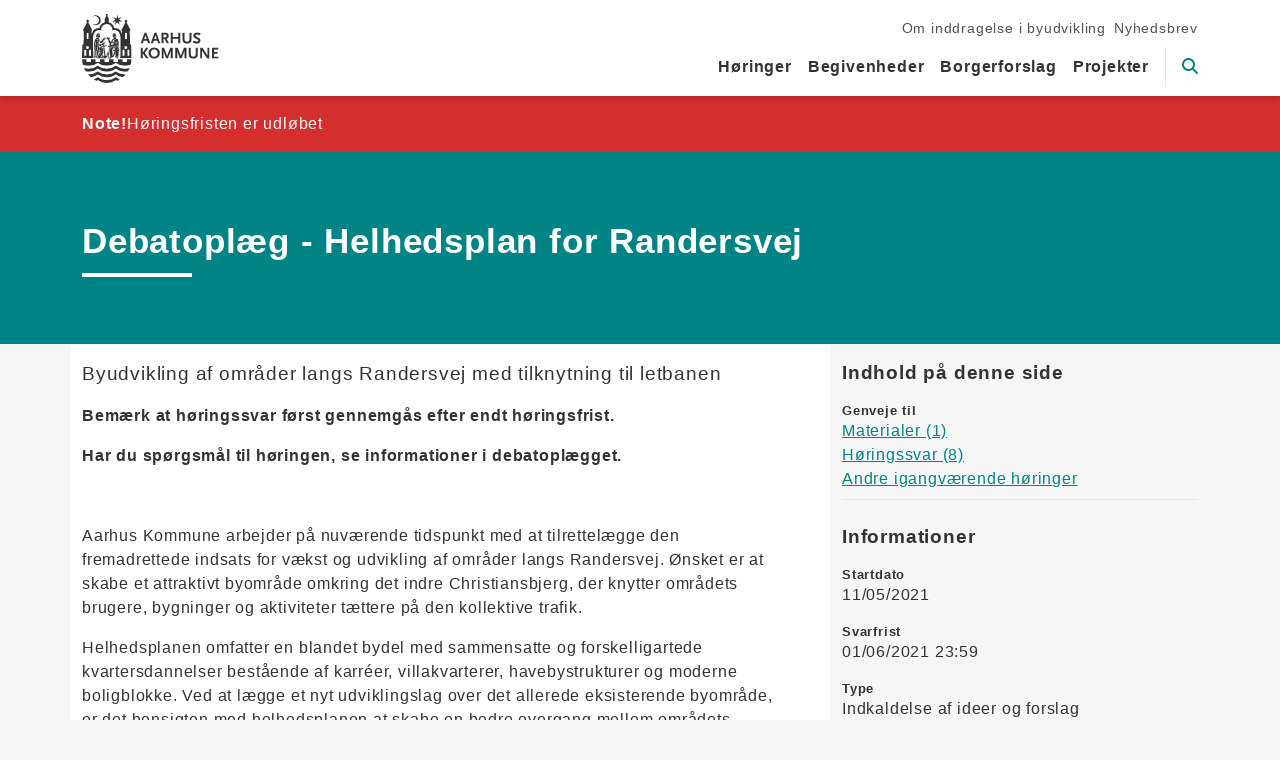

--- FILE ---
content_type: text/html; charset=UTF-8
request_url: https://deltag.aarhus.dk/hoering/debatoplaeg-helhedsplan-randersvej
body_size: 8371
content:
<!DOCTYPE html>
<html lang="da" dir="ltr">
  <head>
    <meta charset="utf-8" />
<meta name="Generator" content="Drupal 10 (https://www.drupal.org)" />
<meta name="MobileOptimized" content="width" />
<meta name="HandheldFriendly" content="true" />
<meta name="viewport" content="width=device-width, initial-scale=1.0" />
<meta name="og:image" content="https://deltag.aarhus.dk/sites/default/files/images/web_Randersvej.jpg" />
<link rel="icon" href="/themes/custom/hoeringsportal/favicon.ico" type="image/vnd.microsoft.icon" />
<link rel="canonical" href="https://deltag.aarhus.dk/hoering/debatoplaeg-helhedsplan-randersvej" />
<link rel="shortlink" href="https://deltag.aarhus.dk/node/306" />

    <title>Debatoplæg - Helhedsplan for Randersvej (Høringsfristen er udløbet) | Deltag Aarhus – Aarhus kommune</title>
    <script id="CookieConsent" src="https://policy.app.cookieinformation.com/uc.js" data-culture="DA" type="text/javascript"></script>
    <link rel="stylesheet" media="all" href="/sites/default/files/css/css_voJP7QOzIlV4b5BNwibiR2Se1qWX3wnDVM4h-1YDLhk.css?delta=0&amp;language=da&amp;theme=hoeringsportal&amp;include=eJxdjOsKwjAMhV-oGvCFStqErS5tRpOpe3u7gYL-OZwL50vszj2a5oISbcZe2hTT5q7NwHyXkUPWzkB9W1GueMfXT0HjqVMgA7J4yzowjnlhCrPygbNVu6PAJJpQLh9o8SUi1dLg6-KxsZ1T5QGO3Lz4Dv9FsN2cKyQ0Do_CT4NTr1VpE34DZm1USg" />
<link rel="stylesheet" media="all" href="/sites/default/files/css/css_-05speMYKT3-fBHsHCKVFO15hd_PAQ6JaDBxGP6OuSg.css?delta=1&amp;language=da&amp;theme=hoeringsportal&amp;include=eJxdjOsKwjAMhV-oGvCFStqErS5tRpOpe3u7gYL-OZwL50vszj2a5oISbcZe2hTT5q7NwHyXkUPWzkB9W1GueMfXT0HjqVMgA7J4yzowjnlhCrPygbNVu6PAJJpQLh9o8SUi1dLg6-KxsZ1T5QGO3Lz4Dv9FsN2cKyQ0Do_CT4NTr1VpE34DZm1USg" />

    
  </head>
  <body class="page--hearing hyphenate">
        <a href="#main-content" class="visually-hidden focusable skip-to-main-content">
      Gå til hovedindhold
    </a>
    
      <div class="dialog-off-canvas-main-canvas" data-off-canvas-main-canvas>
    
<div class="d-flex flex-column fixed-top">
  <nav class="navbar navbar-expand-md navbar-light bg-white">
    <div class="container">
      <button class="navbar-toggler" type="button" data-bs-toggle="collapse" data-bs-target="#block-navigation" aria-controls="navbar" aria-expanded="false" aria-label="Toggle navigation">
        <span class="navbar-toggler-icon"></span>
      </button>
                
          <a href="/" title="Hjem" rel="home" class="navbar-brand">
      <img class="d-none d-lg-block" src="/themes/custom/hoeringsportal/static/images/AAK_02_venstrejusteret_sh.svg" alt="Hjem" />
      <img class="d-lg-none" src="/themes/custom/hoeringsportal/AAK_02_hoejrejusteret_dark.svg" alt="Hjem" />
    </a>
      

      
      <div class="collapse navbar-collapse" id="block-navigation">
        <div class="w-100 d-flex flex-column justify-content-md-end align-items-md-end">
          <div class="order-1 order-md-0">
                          <div role="navigation" aria-labelledby="block-sekundaernavigation-menu" id="block-sekundaernavigation" class="navbar--secondary d-flex flex-column flex-md-row column-gap-3">
            
  <h2 class="visually-hidden" id="block-sekundaernavigation-menu">Sekundær navigation</h2>
              
              <ul class="navbar-nav is-secondary-navigation column-gap-3">
              <li class="nav-item nav-item--secondary-navigation ">
        <a href="https://aarhus.dk/borgerinddragelse" class="nav-link">Om inddragelse i byudvikling</a>
              </li>
          <li class="nav-item nav-item--secondary-navigation ">
        <a href="/nyhedsbrev" class="nav-link" data-drupal-link-system-path="node/432">Nyhedsbrev</a>
              </li>
        </ul>
  


                </div>

                      </div>
          <div class="order-0 order-md-1 d-flex flex-column flex-md-row align-items-md-center position-relative w-100 justify-content-end">
                          <div role="navigation" aria-labelledby="block-primaernavigation-menu" id="block-primaernavigation" class="order-1 order-md-0" >
            
  <h2 class="visually-hidden" id="block-primaernavigation-menu">Primær navigation</h2>

        
              <ul class="navbar-nav nav-divider gap-md-3">
              <li class="nav-item">
        <a href="/hoering" class="nav-link" data-drupal-link-system-path="node/58">Høringer</a>
              </li>
          <li class="nav-item">
        <a href="/begivenheder" class="nav-link" data-drupal-link-system-path="node/180">Begivenheder</a>
              </li>
          <li class="nav-item">
        <a href="/borgerforslag" class="nav-link" data-drupal-link-system-path="node/626">Borgerforslag</a>
              </li>
          <li class="nav-item">
        <a href="/projekter" class="nav-link" data-drupal-link-system-path="node/1035">Projekter</a>
              </li>
        </ul>
  


  </div>

                                    <a href="/search"><i class="fas fa-search"></i></a>
          </div>
        </div>
      </div>
    </div>
  </nav>
  <div>
          <div data-drupal-messages-fallback class="hidden"></div>

      </div>
</div>


<a id="main-content" tabindex="-1"></a>    
<div class="node node--type-hearing node--view-mode-full ds-2col-stacked clearfix">

  

  <div class="group-header bg-primary text-white">
      
            
  <div class="bg-danger p-3">
    <div class="container">
      <span class="text-light"><strong>Note!</strong>Høringsfristen er udløbet</span>
    </div>
  </div>

      
<div class="container">
  <div class="row">
    <div class="col-md-8 my-3 my-md-5">
      <h1 class="title underlined is-white hero__title">
                  
              Debatoplæg - Helhedsplan for Randersvej

      
              </h1>
          </div>
  </div>
</div>

  </div>
  <div class="container content__container">
    <div class="row">
      <div class="content group-left col-md-8">
        <div class="content__main ">
                      <p class="fs-3">
            Byudvikling af områder langs Randersvej med tilknytning til letbanen
      </p>
                    <div class="mb-4 border-bottom">
                    <p><strong>Bemærk at høringssvar først gennemgås efter endt høringsfrist.</strong></p>
<p><strong>Har du spørgsmål til høringen, se informationer i debatoplægget.</strong></p>
<p>&nbsp;</p>
<p>Aarhus Kommune arbejder på nuværende tidspunkt med at tilrettelægge den fremadrettede indsats for vækst og udvikling af områder langs Randersvej. Ønsket er at skabe et attraktivt byområde omkring det indre Christiansbjerg, der knytter områdets brugere, bygninger og aktiviteter tættere på den kollektive trafik.</p>
<p>Helhedsplanen omfatter en blandet bydel med sammensatte og forskelligartede kvartersdannelser bestående af karréer, villakvarterer, havebystrukturer og moderne boligblokke.&nbsp;Ved at lægge et nyt udviklingslag over det allerede eksisterende byområde, er det hensigten med helhedsplanen at skabe en bedre overgang mellem områdets mange små kvartersdannelser samt at muliggøre en bymæssig fortætning med nye bebyggelser langs Randersvej.&nbsp;</p>
<p>Med denne høring håber vi, at så mange som muligt vil bidrage med ideer og forslag til, hvordan områderne langs Randersvej skal udvikles fremadrettet.</p>
<p><strong>Centrale spørgsmål til helhedplanen for Randersvej</strong></p>
<ul>
<li>Byrådet har udpeget Randersvej som vækstakse. Hvordan sikrer vi den mest hensigtsmæssige vækst i området?</li>
<li>Har du idéer til ny bebyggelse og dennes udformning og placering?</li>
<li>Hvordan bruger vi områdets mange kvaliteter til at skabe en endnu bedre bydel at bo og færdes i?</li>
<li>Hvor og hvordan skaber vi grønne åndehuller og rekreative forbindelser på kryds og tværs i området?</li>
<li>Hvordan sikrer vi at skabe en større sammenhæng i bydelen?</li>
</ul>

            </div>

          
  <h2>Materialer (1)</h2>
<div class="content-box--link-with-icons">
      <div class="content-box--link-with-icon mb-3" ><article>
      
            
<span class="file file--mime-application-pdf file--application-pdf">
  <a href="https://deltag.aarhus.dk/sites/default/files/documents/Debatopl%C3%A6g%20-%20Helhedsplan%20for%20Randersvej.pdf"
     target="_blank"
     type="application/pdf; length=3546519">
    Debatoplæg - Helhedsplan for Randersvej.pdf
  </a>
</span>

      

      <i class="fa-solid fa-file-pdf fa-sm ms-2 me-2 mt-1"></i>

            -
      
  </article>
</div>
  </div>

          <div class="row">
            
            <div class="col-6 mb-4">
        <a class="use-ajax" data-dialog-options="{&quot;width&quot;:1500}" data-dialog-type="modal" href="/media/869">
          <article>
      <span class="sr-only">-</span>
    
                <picture data-responsive-background-image>
                <!--[if IE 9]><video style="display: none;"><![endif]-->
              <source srcset="/sites/default/files/styles/responsive_small_teaser/public/images/web_Randersvej.jpg?itok=NoVJE9GO 1x, /sites/default/files/styles/responsive_small_teaser_x2/public/images/web_Randersvej.jpg?itok=v35EBNIi 2x" media="all and (min-width: 1141px)" type="image/jpeg" width="450" height="300"/>
              <source srcset="/sites/default/files/styles/responsive_small_teaser/public/images/web_Randersvej.jpg?itok=NoVJE9GO 1x, /sites/default/files/styles/responsive_small_teaser_x2/public/images/web_Randersvej.jpg?itok=v35EBNIi 2x" media="all and (min-width: 961px) and (max-width: 1140px)" type="image/jpeg" width="450" height="300"/>
              <source srcset="/sites/default/files/styles/responsive_small_teaser/public/images/web_Randersvej.jpg?itok=NoVJE9GO 1x, /sites/default/files/styles/responsive_small_teaser_x2/public/images/web_Randersvej.jpg?itok=v35EBNIi 2x" media="all and (min-width: 720px) and (max-width: 960px)" type="image/jpeg" width="450" height="300"/>
              <source srcset="/sites/default/files/styles/responsive_small_teaser/public/images/web_Randersvej.jpg?itok=NoVJE9GO 1x, /sites/default/files/styles/responsive_small_teaser_x2/public/images/web_Randersvej.jpg?itok=v35EBNIi 2x" media="all and (min-width: 541px) and (max-width: 720px)" type="image/jpeg" width="450" height="300"/>
              <source srcset="/sites/default/files/styles/responsive_xsmall_teaser/public/images/web_Randersvej.jpg?itok=nJkw54Rk 1x, /sites/default/files/styles/responsive_xsmall_teaser_x2/public/images/web_Randersvej.jpg?itok=bIPn-FgR 2x" type="image/jpeg" width="540" height="360"/>
            <!--[if IE 9]></video><![endif]-->
            <img loading="eager" width="540" height="360" src="/sites/default/files/styles/responsive_xsmall_teaser/public/images/web_Randersvej.jpg?itok=nJkw54Rk" alt="Luftfoto der viser afgrænsningen af helhedsplanen for Randersvej" />

  </picture>


      
  </article>

        </a>
      </div>
      
            
          </div>
          
            
<div class="tickets" id="hearing-tickets">
          
  
        <div class="row mb-3">
      <div class="col-md-6">
                  <h2>Høringssvar (8)</h2>
              </div>
      <div class="col-md-6">
              </div>
    </div>

                  <a href="/node/306/ticket/5048" class="hearing-ticket card">
          <h3 class="card-header">
            Del og Hersk...
          </h3>
          <div class="card-body">
                        DEL OG HERSK……

Har byrådet gang i en romersk krigsførelse, hvor fællesrådene Christiansbjerg og Trøjborg skal amputers og således demonteres ?

Det tror jeg faktisk ikke man h…
          </div>
          <div class="card-footer">
                                    
                          HS5412973 af Lone Kirketerp
                        | <span class="ticket-date_created">01/06/2021 23:55</span>
            <i class="fa fa-arrow-right float-right"></i>
          </div>
        </a>
              <a href="/node/306/ticket/5047" class="hearing-ticket card">
          <h3 class="card-header">
            Del og Hersk...
          </h3>
          <div class="card-body">
                        DEL OG HERSK……

Har byrådet gang i en romersk krigsførelse, hvor fællesrådene Christiansbjerg og Trøjborg skal amputers og således demonteres ?

Det tror jeg faktisk ikke man h…
          </div>
          <div class="card-footer">
                                    
                          HS2431056 af Lone Kirketerp
                        | <span class="ticket-date_created">01/06/2021 23:55</span>
            <i class="fa fa-arrow-right float-right"></i>
          </div>
        </a>
              <a href="/node/306/ticket/5042" class="hearing-ticket card">
          <h3 class="card-header">
            Arkitekturen er altafgørende. Nej tak til flade tage, store grimme altaner, store glaspartier og grimt nybyggeri.
          </h3>
          <div class="card-body">
                        Anbefalinger og ønsker til arkitekturen for området. 

Arkitekturen er altafgørende. Nej tak til flere flade tage, store unaturlige altaner, store glaspartier uden inddeling elle…
          </div>
          <div class="card-footer">
                                    
                          HS8824877 af Emil Vindblæs
                        | <span class="ticket-date_created">01/06/2021 21:30</span>
            <i class="fa fa-arrow-right float-right"></i>
          </div>
        </a>
              <a href="/node/306/ticket/5038" class="hearing-ticket card">
          <h3 class="card-header">
            Kommentarer og bemærkninger til Indkaldelse af ideer og forslag til helhedsplan for Randersvej.
          </h3>
          <div class="card-body">
                        Hermed fremsende Coops kommentarer og bemærkning til Helhedsplanen for Randersvej
          </div>
          <div class="card-footer">
                                    
                          HS1134758 af Morten Størup på vegne af Coop Danmark A/S (Virksomhed)
                        | <span class="ticket-date_created">01/06/2021 15:40</span>
            <i class="fa fa-arrow-right float-right"></i>
          </div>
        </a>
              <a href="/node/306/ticket/5033" class="hearing-ticket card">
          <h3 class="card-header">
            Høringssvar fra Christians Sogns Menighedsråd
          </h3>
          <div class="card-body">
                        Aarhus Stift skal hermed indsende supplerende høringssvar fra Christians Sogns Menighedsråd:
&quot;Christians Sogns menighedsråd tilslutter sig de anførte bemærkninger om vigtigheden a…
          </div>
          <div class="card-footer">
                                    
                          HS8690929 af Aarhus Stift på vegne af Aarhus Stiftsøvrighed (Myndighed)
                        | <span class="ticket-date_created">01/06/2021 11:16</span>
            <i class="fa fa-arrow-right float-right"></i>
          </div>
        </a>
              <a href="/node/306/ticket/5006" class="hearing-ticket card">
          <h3 class="card-header">
            Helhedsplan Randersvej
          </h3>
          <div class="card-body">
                        Kritik af uanvendelig geografisk opdeling. Trøjborg skal i stedet have én samlet helhedsplan.
          </div>
          <div class="card-footer">
                                    
                          HS6136457 af NIELS CHRISTIAN SIDENIUS på vegne af Trøjborg Fællesråd (Forening, organisation eller bestyrelse)
                        | <span class="ticket-date_created">29/05/2021 20:52</span>
            <i class="fa fa-arrow-right float-right"></i>
          </div>
        </a>
              <a href="/node/306/ticket/4893" class="hearing-ticket card">
          <h3 class="card-header">
            Inddragelse af områdets kirker
          </h3>
          <div class="card-body">
                        Aarhus Stift har med stor interesse modtaget debatoplæg om helhedsplan for Randersvej.

I området ligger både Christianskirken og Skt. Johannes Kirken. 

Der er i øjeblikket 1½…
          </div>
          <div class="card-footer">
                                    
                          HS9760389 af Aarhus Stift på vegne af Aarhus Stiftsøvrighed (Myndighed)
                        | <span class="ticket-date_created">21/05/2021 14:43</span>
            <i class="fa fa-arrow-right float-right"></i>
          </div>
        </a>
              <a href="/node/306/ticket/4843" class="hearing-ticket card">
          <h3 class="card-header">
            By fortætning langs Randersvej
          </h3>
          <div class="card-body">
                        Randersvej fungere som en tæt trafikeret indfaldsvej til såvel indre Ringvej som Aarhus centrum, og selvfølgelig som udgangs fra Aarhus by med såvel bus som bil. Færdsel og transpo…
          </div>
          <div class="card-footer">
                                    
                          HS1551102 af Henrik Vinge Karlsson
                        | <span class="ticket-date_created">18/05/2021 11:51</span>
            <i class="fa fa-arrow-right float-right"></i>
          </div>
        </a>
          
      
</div>

      
        </div>
      </div>

      <div class="group-right col-md-4 py-3">
        
<h3>Indhold på denne side</h3>


  <h4 class="mt-3 h5">Genveje til</h4>
        <div id="quicklinks"></div>

    
            <h3>Informationer</h3>

      
  <h4 class="mt-3 h5">Startdato</h4>
        <time datetime="2021-05-11T07:00:00Z">11/05/2021</time>

    
  <h4 class="mt-3 h5">Svarfrist</h4>
        <time datetime="2021-06-01T21:59:00Z">01/06/2021 23:59</time>

    
  <h4 class="mt-3 h5">Type</h4>
        Indkaldelse af ideer og forslag
    
  <h5 class="mt-3">Område</h5>
      <div class="is-comma-separated">
        <span>Skejby-Christiansbjerg</span>
        </div>
  
  <h4 class="mt-3 h5">Hørings-id</h4>
        <p>H306</p>

    
  <h3>Kontakt</h3>
        <p><strong>TEKNIK OG MILJØ</strong><br>Plan, Byggeri&nbsp;og Miljø<br>Karen Blixens Boulevard 7<br>8220 Brabrand<br>Telefon: 89 40 44 00</p>

    

<div class="social-sharing-buttons">
    <h4>Del forslaget</h4>

                <a href="https://www.facebook.com/sharer/sharer.php?u=https://deltag.aarhus.dk/hoering/debatoplaeg-helhedsplan-randersvej&amp;title=Debatoplæg - Helhedsplan for Randersvej" target="_blank" title="Share to Facebook" aria-label="Share to Facebook" class="social-sharing-buttons__button share-facebook" rel="noopener">
            <i class="fa-brands fa-facebook fa-fw text-black"></i>
            <span>Facebook</span>
        </a>
    
                <a href="http://twitter.com/intent/tweet?text=Debatoplæg - Helhedsplan for Randersvej+https://deltag.aarhus.dk/hoering/debatoplaeg-helhedsplan-randersvej" target="_blank" title="Share to Twitter" aria-label="Share to Twitter" class="social-sharing-buttons__button share-twitter" rel="noopener">
            <i class="fa-brands fa-x-twitter fa-fw text-black"></i>
            <span>X (Twitter)</span>
        </a>
    
        
        
        
                <a href="https://www.linkedin.com/sharing/share-offsite/?url=https://deltag.aarhus.dk/hoering/debatoplaeg-helhedsplan-randersvej" target="_blank" title="Share to Linkedin" aria-label="Share to Linkedin" class="social-sharing-buttons__button share-linkedin" rel="noopener">
            <i class="fa-brands fa-linkedin fa-fw text-black"></i>
          <span>Linkedin</span>
        </a>
    
        
        
        
        
                <a href="mailto:?subject=Debatoplæg - Helhedsplan for Randersvej&amp;body=https://deltag.aarhus.dk/hoering/debatoplaeg-helhedsplan-randersvej" title="Share to Email" aria-label="Share to Email" class="social-sharing-buttons__button share-email" target="_blank" rel="noopener">
            <i class="fa-solid fa-envelope fa-fw text-black"></i>
            <span>E-mail</span>
        </a>
    
        
                      <a href="javascript:window.print()" rel="" class="bssb-printlink" class="share-print">
      <i class="fa-solid fa-print fa-fw text-black"></i>
      <span>Udskriv</span>
    </a>
  </div>

      </div>
    </div>
  </div>

  <div class="group-footer container-flex">
    


  <div id="map" data-geojson="{&quot;type&quot;:&quot;Feature&quot;,&quot;properties&quot;:[],&quot;geometry&quot;:{&quot;type&quot;:&quot;Point&quot;,&quot;coordinates&quot;:[10.20126366696914,56.176887004303005]}}"></div>

<div>
      <section class="container pt-5 pb-5">
      <h2 class="mt-2 pt-4">Andre igangværende høringer</h2>
                    <div class="row">
          <div class="col">
            <div class="views-element-container mb-3"><div class="js-view-dom-id-7baa59b68449b969581a4e6b6b55fc3b0b9e58df4cfede200daf4428d302a886">
  
  
  

  
  
  

  <div class="row">
  <div class="activity-teaser col-md-6 col-lg-4 mb-4">
    <div class="views-field views-field-rendered-entity"><span class="field-content">
    


<a href="/hoering/nyt-geotermisk-varmevaerk-ved-halmstadgade" class="teaser card bg-white shadow-sm border-bottom">
                
    <div class="card-header position-relative p-0 w-100 activity-teaser-image overflow-hidden">
      <img class="object-fit-cover" src="/sites/default/files/styles/responsive_small_teaser/public/images/Billede_Geotermi_h%C3%B8ring.jpg?itok=BA4FNzP2" alt="billede som viser geotermi">

                    <div class="position-absolute bottom-0 start-0 py-2 px-4 bg-white flex-column d-flex align-items-center">
                              <div class="fw-semibold">21</div>
      <div class="small">nov</div>
              </div>
          </div>
  
    <div class="card-body px-4 pt-3 pb-2 d-flex flex-column gap-2">
        <span class="small fw-semibold text-hearing">Høring</span>
        <h3 class="card-title mb-0">Nyt geotermisk varmeværk ved Halmstadgade</h3>

          I Teknik og Miljø, Aarhus Kommune er vi i gang med at undersøge konsekvenserne ved etablering…

        <div class="d-flex flex-column w-100 gap-3 mt-auto pt-2">
                    <div class="d-flex gap-3 justify-items-center  border-bottom ">
        <i class="fa-solid fa-fw fa-lg fa-calendar-day text-hearing"></i>
        <p class="small">Fredag d. 21. november 2025</p>
      </div>
          <div class="d-flex gap-3 justify-items-center  border-bottom ">
        <i class="fa-solid fa-fw fa-lg fa-comments text-hearing"></i>
        <p class="small">2 Høringssvar</p>
      </div>
          <div class="d-flex gap-3 justify-items-center ">
        <i class="fa-solid fa-fw fa-lg fa-location-dot text-hearing"></i>
        <p class="small">
            <span>Skejby-Christiansbjerg</span>
      </p>
      </div>
            </div>
  </div>

    <div class="card-footer bg-white container px-4 pt-1 pb-3">
    <div class="row">
      <div class="col">
                              </div>

            <div class="col-auto ms-auto">
        <i class="fa-solid fa-arrow-right text-hearing"></i>
      </div>
    </div>
  </div>
</a>
</span></div>
  </div>
</div>

  
  

  
  

  
  
</div>
</div>

                      </div>
        </div>
                </section>
  </div>

  </div>
      <div class="container bg-white d-flex flex-column flex-md-row newsletter-signup p-3 justify-content-md-around align-items-center row-gap-3">
  <i class="fa-solid fa-envelope fa-2x text-primary"></i>
  <div>
    <h5 class="newsletter-signup--header p-0 m-0 h4">Vil du modtage en mail når der er nyt fra deltag.aarhus.dk?</h5>
    <a href="/nyhedsbrev">Tilmeld dig vores nye service</a> og bliv informeret når der er nyt der interesserer dig
  </div>
  <img class="newsletter-signup--logo d-none d-md-block" src="https://deltag.aarhus.dk/themes/custom/hoeringsportal/AAK_02_hoejrejusteret_dark.svg" alt="Aarhus Municipality">
</div>

  </div>





<div class="footer mt-5">
  <div class="container">
    <div class="row">
                        <div class="col-md-3">
              <h4>AARHUS KOMMUNE</h4><p>Hack Kampmanns Plads 2<br>8000 Aarhus C</p><p>TLF. 89 40 22 22</p>
            <p><img src="/themes/custom/hoeringsportal/static/images/AAK_02_venstrejusteret_hvid.svg" alt="Aarhus Kommune"></p>
          </div>
                                          </div>
    <div class="row">
      <div class="col-md-12 permalinks">
                  
  
              <a href="https://www.was.digst.dk/deltag-aarhus-dk" title="Tilgængelighedserklæring for sitet">Webtilgængelighedserklæring</a>
                <a href="http://adgangforalle.dk/">Læs højt</a>
            



              </div>
    </div>
  </div>
</div>


  </div>

    
    <script type="application/json" data-drupal-selector="drupal-settings-json">{"path":{"baseUrl":"\/","pathPrefix":"","currentPath":"node\/306","currentPathIsAdmin":false,"isFront":false,"currentLanguage":"da"},"pluralDelimiter":"\u0003","suppressDeprecationErrors":true,"ajaxPageState":{"libraries":"[base64]","theme":"hoeringsportal","theme_token":null},"ajaxTrustedUrl":[],"itk_siteimprove":{"key":"2240844","useCookieinformation":1},"user":{"uid":0,"permissionsHash":"a394a4f46a17b787cdf90135ddf407e514ca4b7eda5ca9fb90f81b19b56110e1"}}</script>
<script src="/sites/default/files/js/js_EX5femj0BWUJPydoKL0zt8wxUON0WZuR6idNRO4I0jg.js?scope=footer&amp;delta=0&amp;language=da&amp;theme=hoeringsportal&amp;include=eJxdyUsOgCAMANELCRyJVCBY-RTbYjy-7jTu5mUCcXKR54BqI0KlbGGHa9koMfYsg1ihupVUqRkJjEPld_0xMZSKvYh7c0EtXlATtsF0JvfYfHwDoTgw8w"></script>
<script src="/themes/custom/hoeringsportal/build/hoeringsportal.js?v=10.5.2"></script>
<script src="/themes/custom/hoeringsportal/build/runtime.js?v=10.5.2"></script>
<script src="/modules/custom/hoeringsportal_quicklinks/assets/public/build/project-quicklinks.js?v=1.x"></script>
<script src="/sites/default/files/js/js_R1jhNbz1V3-aRrQfRZZTHvx00_fEWBW09eI6u54tiqI.js?scope=footer&amp;delta=4&amp;language=da&amp;theme=hoeringsportal&amp;include=eJxdyUsOgCAMANELCRyJVCBY-RTbYjy-7jTu5mUCcXKR54BqI0KlbGGHa9koMfYsg1ihupVUqRkJjEPld_0xMZSKvYh7c0EtXlATtsF0JvfYfHwDoTgw8w"></script>

  </body>
</html>


--- FILE ---
content_type: image/svg+xml
request_url: https://deltag.aarhus.dk/themes/custom/hoeringsportal/static/images/AAK_02_venstrejusteret_hvid.svg
body_size: 20627
content:
<svg width="107" height="55" viewBox="0 0 107 55" xmlns="http://www.w3.org/2000/svg" xmlns:xlink="http://www.w3.org/1999/xlink">
  <title>
    AAK_02_venstrejusteret_hvid
  </title>
  <defs>
    <path id="a" d="M.05.58h38.69v35.05H.04z"/>
    <path id="c" d="M.05.22h38.68v25.6H.05z"/>
  </defs>
  <g fill="none" fill-rule="evenodd">
    <path d="M12.43 34.75l-.05-.08a.55.55 0 0 0-.07-.08s-.2.09-.28.2c-.15.23.16.73.16.73-.26-.09-.43-.31-.43-.46-.01-.2.18-.67.18-.67.06-.18.12-.44.19-.7l.2-.86c.19-.63.45-1.33.6-1.96.11-.46.2-.86.22-1.14.07-.67.15-1.94.2-2.77l.02-.37c0-.1.06-1.23.6-1.7.35-.31.68-.26 1.09-.45 0 0-.58-.24-1.3-.08 0 0-1.24.97-1.82 5.3 0 0-.73 4.04-.75 4.45-.01.21.19 1.23.19 1.23s.63.27.76.25c.08-.03.2-.04.38-.09.18-.05.3-.06.61.04-.75-.34-.6-.6-.7-.79M17.69 20.28l.74.03c.22 0 .36-.06.34-.2 0-.12-.32-.19-.32-.19l-.54.09s-.07.23-.22.27M24.72 24.21c0-.06-.11-.98-.11-1.67l-.01-.76c-.01-.21-.22-.12-.26-.03-.1.19-.15.14-.15.14s-.07 0-.08.18c-.03-.14-.04-.13-.08-.17-.15-.14-.24.37-.24.37l-.02.36v.18c0 .26.02.74.18 1.1.03.05.06.07.11.08 0 0-.05.35.06.53.22.33.33.25.33.25.38-.31.27-.43.27-.56M15.88 23.35c0 .2.07.37.18.52-.19.18-.4.41-.45.47-.08.1-.25.15-.25.15s-.18 1.1.23.94c0 0 .06-.26.28-.2.37.07.47-.07.62-.18.1-.08.4-.02.4-.02.22-.05.5.07.54-.14v-.06c-.2-.15-.71-.08-.71-.08s.08-.03.19-.04c.04-.01.1 0 .11-.06 0 0 .05 0 .29.07.2.06.2-.03.22-.07 0-.08-.06-.13-.06-.13s-.25-.1-.38-.12c-.12-.02-.45.02-.45.02l.2-.05c.08-.02.15-.02.14-.08 0 0 .14.02.32.1.13.07.2.07.23.05l.05-.07v-.04c-.02-.1-.12-.15-.12-.15s-.4-.14-.5-.15a2.2 2.2 0 0 0-.45.07c.09-.06.18-.07.3-.09.15-.03.13-.11.13-.11s.03.05.35.14c.08.02.3.14.24-.06a.6.6 0 0 0-.1-.11.87.87 0 0 0-.68-1.39c-.06 0-.11.02-.17.03-.22.32-.5.61-.7.84m.55-.32a.44.44 0 0 1 .74.33c0 .15-.07.26-.17.34l-.1-.02c-.03-.03-.25-.01-.46 0l-.02-.02a.45.45 0 0 1 .01-.63M16.47 34.92c-.43-.32-1.56.22-1.56.22s-.2.47.21.47c.23 0 .62.02.93-.05.24-.05.62.04.95.05.5-.14-.53-.7-.53-.7M9.82 32.43c-.1.54-.3 1.49-.33 1.83-.03.34-.04.94-.04.94.13.08.29.14.35.17l.63-5.17s-.52 1.7-.61 2.23" fill="#FFF"/>
    <g>
      <mask id="b" fill="#fff">
        <use xlink:href="#a"/>
      </mask>
      <path d="M17.93 19.93h.52c.37.02.48-.14.34-.29-.07-.08-.6-.07-.6-.07l-.35.12s.18.04.09.24" fill="#FFF" mask="url(#b)"/>
      <path d="M37.53 24.74l-.2-10.89h.78L34.8 7.29a1.01 1.01 0 1 0-.91 0l-3.31 6.56h.77l-.06 3.19-.2-.77a5.95 5.95 0 0 0-5.9-4.46 5.97 5.97 0 0 0-4.22-4.5V5.17h.32l-1.57-3.09a.79.79 0 1 0-.7 0l-1.57 3.1h.32V7.3a5.97 5.97 0 0 0-4.21 4.5h-.15c-2.77 0-5.1 1.9-5.76 4.46l-.2.77-.06-3.19h.77l-3.3-6.56a1.01 1.01 0 1 0-.92 0l-3.3 6.56h.76l-.19 10.89h-1L0 35.63h8.79l-.2-10.9v-4.95a11.88 11.88 0 0 1 .67-3.51 4.41 4.41 0 0 1 5.76-2.62 4.4 4.4 0 1 1 8.71 0 4.4 4.4 0 0 1 5.75 2.62 11.35 11.35 0 0 1 .66 3.51v4.96l-.19 10.89h8.79l-.2-10.9h-1.01zM3.63 16.3v-.12c.04-.4.37-.71.77-.71a.76.76 0 0 1 .76.7v4.3H3.64v-4.17zm-.35 17.23H1.76v-3.99-.05a.76.76 0 0 1 1.51 0l.01.05v3.99zm1.12-5.26a1.15 1.15 0 1 1 0-2.3 1.15 1.15 0 0 1 0 2.3zm2.64 5.26H5.52v-3.99-.05a.76.76 0 1 1 1.52.06v3.98zm26.54-17.35a.76.76 0 0 1 .76-.7c.4-.01.74.3.76.7v4.3h-1.52v-4.3zm-.36 17.35H31.7v-3.99-.05a.76.76 0 0 1 1.52 0v4.04zm1.12-5.26a1.15 1.15 0 1 1 0-2.3 1.15 1.15 0 0 1 0 2.3zm2.64 5.26h-1.52v-3.99-.05c.03-.4.36-.7.76-.7s.73.3.76.7v4.04z" fill="#FFF" mask="url(#b)"/>
    </g>
    <path d="M20.94 22c.07 0 .17-.01.26-.05.16-.07.38-.27.48-.48a.41.41 0 0 0-.22-.43c-.08-.03-.13-.03-.21 0l-.26.12c.06-.06.03-.17.03-.17.13.09.7-.16.58-.8-.02-.13-.04-.17-.04-.24 0-.1.02-.2 0-.27-.02-.12.04-.33.03-.44 0-.1-.17-.08-.23-.05-.23.1-.24.46-.26.58l-.07-.03c-.05-.02-.06-.06-.12-.11a8.4 8.4 0 0 0-.69-.76c-.13-.12-.22 0-.23.08 0 .1.26.48.26.48.23.3.29.33.29.33l-.06.05s.03-.04-.29-.38c-.03-.03-.32-.44-.43-.55-.12-.12-.24 0-.26.04-.07.16.4.71.4.71.2.29.36.4.36.4l-.07.05c.04-.03-.36-.45-.36-.45-.16-.17-.29-.38-.41-.47-.16-.12-.22.15-.13.26.03.04.08.16.2.31.1.14.48.5.48.5l-.04.03c-.1-.12-.39-.41-.6-.56-.2-.14-.25.04-.2.14.04.1.27.37.32.43.05.06.45.35.48.39l.18.26c.05.06.2.27.28.34 0 0 .18.11.28.06-.1.28 0 .6.27.67" fill="#FFF"/>
    <path d="M20.25 33.8l-.12.63c-.2 1.1.05 1.49.05 1.49s.36-.3.55-1.39l.77-4.4c-.1-.86-.15-1.68.07-1.88l.31-.27.2-1.15 1.01.38c-.41.16-.68.38-.99.6-.6.93-.35 2.15-.29 2.56.08.48-.15 1.2-.15 1.2.1 1.16.3 1.84.3 1.84s.24.6.68.75c0 0-.47-.07-.54-.22 0 0-.12.11-.17.23 0 0-.44.3-.28.57-.16.16-.17.19-.36.31-.2.12-.23.15-.56.29-.11.04-.26.13-.3.21-.02.06.03.07.04.05a.47.47 0 0 1 .16-.12c-.14.07-.13.16-.09.2h.03c.02 0 .07 0 .13-.1.03-.06.08-.1.2-.14-.03.02-.26.1-.16.25.14.06.21-.12.24-.15.1-.1.18-.1.33-.14-.31.09-.34.14-.26.29.07.08.27.09.44.02.28 0 .7-.23.96-.24.1-.01.1 0 .27.05.1.03.37.03.42-.06.17-.33-.4-.7-.51-.76-.1-.05-.35-.23-.35-.23a4.27 4.27 0 0 0 1 .4c.39.05.58-.15.95-.17.89-.8 1.06-1.22 1.33-2.44.12-.49.31-1.24.36-1.82-.03.77-.03.98-.01 1.27.02.46.07 2 .03 2.25-.03.26-.17.32-.17.32s.23.58.73.64c.12.01.26 0 .41-.06 0 0 .5.38 1.24.14.12-.04.24-.1.37-.18.09-.05.1-4 .05-4.53-.02-.35-.06-.45-.16-.62-.14-.29-.39-.52-.39-.52s-.15-.1-.13-.35c.04-.4.09-.36.22-.2.25.34.24.65.3 1.07l.28.45c.1.17.06.48.07.73 0 0 .03 3.53.01 3.87.05-.12.16-.25.16-.25s.01-4.36-.1-5.28c-.04-.24-.15-.35-.18-.55-.08-.62-.1-.79-.26-1.03 0 0 .18.15.35.57.12.29.2.7.3 1.26.06.33.18.83.18.83a4.67 4.67 0 0 0-.59-2.94c-.16-.27-.32-.47-.36-.54-.62-1-.7-1.32-1.33-2.53-.63-1.22-.47-2.24-.47-2.24s.12.44.27.57c.06.04.2.33.13.7-.02.12.02.48.34 1.12.4.8.73 1.4.96 1.69.22.26.33.23.33.23-.11-.93-.91-3.93-.91-3.93s.3.18.43.71c.05.18.13.77.3 1.4.2.85.84 3.11.88 3.18-.23-1.51-.16-1.51-.3-2.12-.1-.37-.06-.89-.13-1.4a22.2 22.2 0 0 1-.15-1.19c-.09-1.5-.56-1.6-.56-1.6.21-.57-.06-.72-.06-.72-.13-.08-.4-.18-.5-.13-.19.13-.14-.16-.34-.07-.12.06-.43.16-.43.16.58-.44.34-.58.34-.58-.53.73-1.27.66-1.27.66-.22.02-.44.01-.57 0-.09-.01-.14.07-.18.16l-.04-.05c.04-.06.08-.12-.04-.21a.35.35 0 0 1-.1-.1s-.1-.2 0-.36c.06-.11.16-.2.16-.35-.16 0-.4.05-.48.15-.09.1-.15.18-.27.28-.1.1-.16.23-.2.43-.05.18.18.28.18.28s-.48-.06-.2-.46c-.04.04-.23.11-.34.2-.11.09-.18.32-.25.44s-.18.37-.25.45c-.07.08-.29.51-.27.66.06-.1.3-.2.3-.2.1-.04.19-.06.3-.04.1 0 .1.03.3-.14.19-.18.25-.4.48-.55.14-.1.34-.17.47-.25.01.05.04.1.09.1.04.02.07 0 .1-.02a8.68 8.68 0 0 0-.03 1.11c.05.47.15.7.2.91 0 0-.3-.49-.33-.75 0 0-.02 1.64.15 1.98l-.24.2-.06.03a11.79 11.79 0 0 1-.23.17c-.13.08-.4.24-.46.26-.07.03-.15.02-.26.02-.12 0-.18.07-.25.14 0 0-.31.06-.4.01a7.61 7.61 0 0 1-.54-.39c.15-.04.26-.12.28-.23.01-.07-.01-.14-.06-.2l-.48-.28c.36-.04.43.04.59-.1l.68-.6c.24-.19.17-.54.22-.77.03-.86-.82-.41-.82-.41l-.07.21c-.02.05-.14.08-.17.06.61.41.27.9.27.9s.27-.48-.25-.63c-.63-.19-.77-.75-.86-.86-.2-.26-.36.05-.52.1-.12.03-.16.04-.41 0-.17-.02-.26-.16-.31-.24-.06-.1-.05-.26-.05-.26s-.18.17-.03.42c.15.24.27.65.3.8a3.77 3.77 0 0 0 .94 1.45c-.08.05-.15.11-.16.2-.03.13.06.26.22.36l-.01.03-.36.18c-.13.08-.2.15-.22.23 0 .11.07.12.2.03l.39-.15c.07-.03.15 0 .15 0s-.57.24-.66.3c-.08.04-.18.11-.17.24.01.06.08.08.14.06l.44-.17c.13-.05.1-.02.16-.01 0 0-.61.26-.66.3-.05.02-.07.08-.07.14 0 .07.07.11.13.09l.4-.18c.09-.04.15 0 .15 0l-.54.26-.02.06-.92-.33-.17.93 1.28-.02-.9 5.15c.14.59.18 1.16-.34 1.92zm3.55-3.15c-.11-.47-.68-1.52-.33-1.55.15-.01 1 .73 1.39.73.39 0 .49-.18.56-.3.29-.53.44-.6.44-.6-.1.12-.2.28-.35.6l-.46.9c-.45.96-1.43 2.27-1.43 2.27.22-.48.25-1.75.18-2.05zm2.15-.63c0-.16-.02-.26-.07-.27-.03.02-.24.2-.37.6-.13.38-.24.67-.62 1.64-.62 1.61-1.08 1.88-1.08 1.88.1-.35-.15-.79-.15-.79.56-.6 2.24-3.68 2.49-3.97.25-.29.3-.18.3-.18-.28.23-.42.65-.5 1.1zm.41 4c.05-.19.06-2.42.06-2.42.07.84.36 2.77.36 2.77-.34-.03-.47-.18-.42-.36zm1.88-3.38c-.1-.7-.12-.87-.33-1.21 0 0 .48.47.52 1.35.04.88-.05 3.15-.12 3.77 0 0-.38.48-.65-.35 0 0 .27.17.37-.48.1-.66.31-2.38.2-3.08zm-3.19-9.59c.46.11.63.04.8 0-.05.18-.42.17-.42.17a1 1 0 0 1 .29.3c.15.26-.22.12-.22.12-.02-.34-.45-.59-.45-.59zm.13 2.14c.04.18.09.54.16.85l-.36.33c.34-.3.23-1 .2-1.18zm-3.77 2.99c.06.03.2.03.25 0l.4-.12c.13-.05.13-.03.16-.12.04.22.17.31.38.34.26.04.4-.16.6-.16l.24.02.05.13c.2.16.33-.06.25-.22 0 0 .12.12.3.13.22.01.72-.12.97-.2.26-.1.78-.3.85-.46.05-.12-.21-.58-.3-.85l-.12-.28c.04.12.16.36.3.63l.06.13a13.33 13.33 0 0 0 .6 1c.23.24.44.36.57.6-.22-.31-.45-1.38-.57-1.8-.13-.4-.54-1.14-.64-1.33-.11-.2-.28-.83-.3-1.05-.04-.27 0-.62 0-.62s.45 1.34.5 1.53c.04.2.5 1.65.6 1.86.1.2.7 1.89.86 2.06a6.18 6.18 0 0 1 .84 1.06.98.98 0 0 0-.41-.3c-.2-.15-.18-.23-.2-.33-.04-.21-.23-.43-.23-.43a1.2 1.2 0 0 1-.24-.27l-.2-.37s-.44-.4-.71-.52c-.3-.15-.46-.23-.68-.14-.68.3-1.38.33-1.44.32-.61-.1-.23.2-.23.2.33.06.3.18 1.1.22.75.04.86.05 1.26.13.4.07.62.3.62.3a2.2 2.2 0 0 0-1.28-.08c-.88.15-1.7-.58-1.7-.58-.56-.25-.49.1-.41.18.11.12.21.19.21.19-.38-.14-.2.11-.2.11.25.14.43.28.43.28 1.04.96 1.78 1.12 2.23 1.05.06-.02.2-.07.26-.05-.17.07-.22.12-.28.17-.22.19-.76.28-1.17.34-.53.07-1.07-.06-1.25-.2-.12-.09-.15-.4.08-.48.32-.1.4-.2.41-.38.01-.13-.28-.45-.28-.45-.48-.27-.66-.09-.66-.09l.16-.92h-.61c-.08 0-.18.02-.27 0l-.05-.01h-.35l.02-.14-.13-.07s-.09 0-.17.03l-.27.09-.21-.08zm4.93 1.78s-.48.32-1.18-.09c-.7-.4-.96-.6-1.02-.64 0 0 .7.32 1.16.22.46-.1.64-.19 1.07-.18 0 0-.7.2-.66.58.01.15.31.18.63.1zM15.54 25.65l.02-.03-.02.03M13.97 22.62s.05.7.3.82c.28.14.46.48.84.3 0 0 1.4-1.32 1.4-1.88-.18-.12-.24-.31-.26-.34.12.24.36.37.5.24.35-.3.35-.37.35-.37.21.04.45-.21.44-.27a.23.23 0 0 0-.09-.17c.23.16.32-.16.32-.16a.33.33 0 0 0 .14-.14l-.03-.04c.34.04.65-.14.65-.14.04-.03.04-.05.03-.08-.03-.05-.13-.08-.13-.08s-.85.05-.9.07c-.18.04-.1.21-.1.32-.01.13-.06.18-.06.18.05-.12.03-.16-.02-.28-.05-.1-.13-.07-.1-.14s.1-.15.29-.18c.14-.02.34-.3.35-.5 0-.05-.02-.08-.05-.1-.1-.02-.29.09-.36.13-.07.04-.36.11-.36.11s.11-.02.24-.09c.12-.07.36-.2.43-.2s.32-.06.4-.06c.42-.14.22-.32.13-.33l-.56.09c-.08 0-.83.35-.93.4-.09.04-.33.6-.36.7l-.15.43c-.21-.05-.32.15-.4.26l-.59.72c-.07.08-.64.44-.64.44-.16.26-.06.46-.07.44 0 0-.13-.15-.09-.38 0 0 .06-.16.02-.27l-.11-.16-.09-.1s-.46-.3-.38.8" fill="#FFF"/>
    <path d="M16.68 25.08l.05.53c-.5.06-.96.14-1.33.22-.2.16-.5.31-.82.43.02.13.07.23.12.22 0 0 1.02 0 2.1-.1l.15 1.67c.05.12.15 1.07.1 1.16a5.64 5.64 0 0 0-3.22-2.15c-.22-.02-.36-.02-.4.35 0 0-.05.56-.03.86.02.24.14.64.29.7.15.04.33 0 .33 0-.04.02-.18.1-.27.17-.09.06-.28.16-.35.3-.08.13.28.04.28.04.02.1.2.07.2.07s.02.27.6-.05c.34-.18.5-.34.76-.41-.09.02-.24.15-.35.23-.2.16-.33.3-.52.45-.17.13-.75.37-1.18.48.08.09.26.02.26.02 0 1.04 1.59.17 1.59.17-1.28 1.05-1.8.01-2.11.43 1.49 1.01 3.1-.76 3.42-1.11.37-.4.85-.32.85-.32s0 .4-.05.89v-.02l.27 2.92c.05.49.05.67-.13.76-.24.12-.4.1-.64-.07a2.24 2.24 0 0 1-.4-.36c-.16-.2-.28-.4-.36-.55.2.14.37.15.48.13l.04-.01a.3.3 0 0 0 .1-.05l.07-.05-.07-.05-.04-.02a2.27 2.27 0 0 1-.92-1.66c.02.21.13.65.54.89.72-.9.98-1.56.6-2-.16-.19-.77.15-1.15.42-.28.2-.56.4-.99.75-.4.33-1.2 1.14-1.2 1.14s.88-1.17.4-1.12c-.29.15-.46.6-.7 1.05-.22.42-.2.5-.6.69-.01.83 1.56-.1 2.13-.67.34-.34.45-.46.54-.74l-.03.08c-.06.19-.1.37-.11.54-.22.19-.13.12-.32.25l-.07.05c-.27.2-1.2.92-2.02 1.27-.37.16.03.79.03.79-.07.42.53.85.53.85s.3.1.56-.07c.3.11.78-.08 1.22-.33.57-.33 1.08-.75 1.08-.75-.16-.16-.28-.2-.41-.26 0 0-.17-.06-.46 0-.29.06-.7.22-1.37.66 0 0 .64-.58 1.22-1.2.16-.18 0-.57 0-.95.04.65.36 1.09.36 1.1l.14.19-.03-.24c-.03-.19 0-.42.02-.6.19.57.38.94.56 1.18.18.25.34.38.46.46.34.27.87.63 1.24.87l.4.27.05.03.03-.04c.01 0 .9-.92 1.35-1.48.18-.22.51-.63.63-1.83.06.17.13.4.15.59l.01.13v.04-.04l.01.1.1-.22s.2-.48.1-1.1a2.3 2.3 0 0 0-.78-1.4l-.14-.12.04.18c0 .01.25 1.18-.54 1.97l-.06.06.08.04c.01 0 .28.12.6-.2-.08.27-.24.7-.55 1.05-.2.22-.34.27-.6.2-.2-.04-.24-.21-.3-.7l-.95-6.81c1.09-.15 2.12-.38 2.12-.38.05-.01.07-.12.06-.26-.02-.13-.07-.24-.12-.24 0 0-1.07 0-2.17.11l-.07-.5h.11l-.4-.02a.47.47 0 0 0-.2.05M10.34 34.44c.08-.23.04-1.06.04-1.06 0 .14-.03.6-.35 1.11-.1.18-.23.88-.23.88s.07.18.37.1c-.03-.49.05-.68.17-1.03M15.06 24.44s-.65.27-.87.4c-.4.24-.54.66-.55.8-.04.26-.06.53.57.3 1.15-.4 1.13-.48 1.13-.48-.17-.12.02-.97.02-.97-.05-.08-.3-.05-.3-.05M23.4 6.66h2.98l-.66 2.9v.01-.01l1.84-2.32 1.86 2.33-.67-2.9h2.98l-2.69-1.29 1.86-2.32-2.67 1.3-.66-2.91-.65 2.9-2.68-1.3 1.85 2.33-2.69 1.28M26.42 45.93a11.51 11.51 0 0 1-7.05 2.35c-2.69 0-5.15-.88-7.05-2.35a11.51 11.51 0 0 1-7.63 2.34c.67.78 1.4 1.5 2.2 2.17 2.07-.27 3.9-1.08 5.43-2.26a11.53 11.53 0 0 0 7.05 2.35c2.7 0 5.15-.88 7.05-2.35a11.2 11.2 0 0 0 5.44 2.26c.79-.67 1.52-1.4 2.19-2.17l-.57.01c-2.7 0-5.16-.88-7.06-2.35M34.05 48.27v-.01.01M13.62 16.8s-.17.1-.28.09c0 0-.22.16-.29.36a.45.45 0 0 1-.11.2l-.14.1c0 .04 0 .08-.03.12-.04.09-.1.2-.17.26-.09.1-.1.2-.08.24.05.07 0 .1-.02.19-.02.06.02.22.02.29-.01.18-.04.2-.08.29-.05.08.02.17.02.17a.25.25 0 0 1-.1.06c.12.3.47.26.61.25.05 0 .21 0 .3.02.12 0 .33.06.43.04.3-.06.2-.34.2-.42-.03-.1-.2-.22-.2-.22s.15.06.28.06l-.02-.07-.11-.04-.27-.02s.26-.05.44-.03l-.04-.23c.36 0 .3-.2.24-.32a2.3 2.3 0 0 1-.12-.35l-.06-.2c0-.01.04-.1.03-.15-.05-.24-.04-.63-.04-.63-.08 0-.19-.06-.19-.06s-.11.05-.22 0m.16 1.02c-.04.03-.08.04-.14.01-.07-.03 0-.11-.2-.14 0 0 .04-.03.14-.06.15-.04.26.03.26.03s0 .13-.06.16m.08-.2c-.1-.02-.14-.07-.27-.05a.77.77 0 0 1-.34 0s.13-.03.2-.07c.09-.05.3-.13.58.02 0 0-.08.1-.17.1" fill="#FFF"/>
    <path d="M26.42 41.43a11.52 11.52 0 0 1-7.05 2.36c-2.69 0-5.15-.89-7.05-2.36a11.52 11.52 0 0 1-7.05 2.36 11.7 11.7 0 0 1-3.74-.6c.38.9.84 1.77 1.35 2.6a11.52 11.52 0 0 0 9.44-2.1 11.53 11.53 0 0 0 7.05 2.35c2.7 0 5.15-.89 7.05-2.36a11.53 11.53 0 0 0 9.44 2.1c.52-.82.97-1.69 1.35-2.6a11.8 11.8 0 0 1-10.79-1.75M11.34 18.77l.03-.17c.04-.18.13-.33.13-.33-.2.66.1.9.06.86 0 0-.1-.26.06-.46 0 0-.05.21.01.27 0 0 0-.2.12-.34.1-.13.13-.2.16-.32a.98.98 0 0 1 .1-.3s-.05.09-.06.27a.5.5 0 0 1-.04.22c-.06.19-.19.54.09.73 0 0-.15-.3 0-.49 0 0-.03.3.13.37 0 0-.05-.23.04-.42.06-.12.06-.27.06-.32 0 0 .05.2 0 .33-.05.11-.03.27.05.34 0 0-.06-.1.04-.23.1-.14.16-.3.12-.44-.04-.2-.17-.28.06-.6 0 0-.04.23 0 .37a.35.35 0 0 1 0-.16c.05-.19.1-.14.05-.34-.03-.13.1-.25.1-.25l-.02.09c0 .03.03.08.04.11a.7.7 0 0 1 .02.14c.04-.07.03-.22.02-.33 0-.14.07-.27.07-.27s-.02.05 0 .2l.02.25s.08-.02.09-.21c0-.16.06-.22.05-.36.09.11.03.36.03.36.13-.16.07-.24.05-.37-.02-.11.11-.2.11-.2-.05.06-.03.19.04.2.06 0 .17-.08.17-.08s.22-.05.22-.24c0 0 .1.21.23.04 0 0 0 .07.05.1.19.07.1-.26.1-.26s.05.03.09.08c.1.13.04-.1.04-.1-.13-.24-.63-.35-.87-.37-.24-.03-.51-.05-.79-.03-.38.02-.55.18-.73.33-.17.14-.32.45-.48 1.13-.16.7-.34 1.24-.34 1.33.01.46.45.2.48-.13M15.2 26.77c-.51-.25-.94-.4-.94-.4-.79.2-.3.51-.19.56.36.14.9.42 1.46.78.58.37 1.4.9 1.41.36-.28-.51-1.07-.98-1.73-1.3M9.96 9.02c-.86 0-1.65-.33-2.24-.87a3.92 3.92 0 0 0 6.97-2.45 3.9 3.9 0 0 0-3.9-3.9c-1.23 0-2.36.58-3.07 1.46a3.3 3.3 0 0 1 5.56 2.44 3.32 3.32 0 0 1-3.32 3.32M11.04 20.06c-.03-.24.18-.3.3-.35 0 0-.17 0-.41.2a4.17 4.17 0 0 0-1.05 1.6 7.2 7.2 0 0 0-.35 2.03c-.02.37-.12 1.68-.15 2.52l-.05 1.17L9.27 35l.14-1.73.41-4.2s.2-1.6.24-2.61c.04-1 .12-2.92.16-3.2.04-.28.2-1 .34-1.16l-.2 6.24.07 1.86-.05 3.18.4 2.1c.11.06.3.07.52-.1l-.24-.63-.34-1.87s.1-.01.18-.1a.73.73 0 0 0 .14-.27c.02-.64.63-4.26.84-4.9.22-.63.3-2.27 1.88-3.25 0 0-.18-.19-.5-.24-.32-.05-.24-.08-.24-.08.12-.2-.21-.66-.21-.66-.38-.62-.6-.72-.9-1.07-.4-.46-.03-.6-.03-.6.07.31.19.45.35.67.16.22.58 1 .58 1s.16-1.12-.62-2.04c-.19-.22-.37-.4-.53-.56l-.2-.18a4.68 4.68 0 0 1-.28-.29l-.03-.06a1 1 0 0 0 .31.2c.62.26 1.23.39 1.54.12.1-.07.11-.32.08-.39-.05-.11-.13-.16-.05-.4.03-.07.05-.16-.15-.17a.64.64 0 0 1-.47-.25c-.03-.04-.05-.19-.05-.19s-.09.02-.14 0c0 0-.1.12-.17.08 0 0-.17.1-.35.01l-.26.08c0 .17-.1.37-.1.37l-.3.35m1.06 3.59c.27.64.74.5.74.5-.9.42-1.23 2-1.23 2 .08-1.3.67-1.65.49-2.5m-.66-2.87l-.27-.12c-.13-.06-.32-.13-.42-.33-.06-.15.1-.35.19-.41 0 0-.26.28.5.86M19.37 52.78c-2.69 0-5.15-.88-7.05-2.35-.92.71-1.97 1.28-3.12 1.69.71.44 1.46.83 2.23 1.18.3-.19.6-.4.89-.62A11.53 11.53 0 0 0 19.37 55c2.7 0 5.15-.85 7.06-2.32.28.22.57.43.88.62.77-.35 1.52-.74 2.23-1.18a11.1 11.1 0 0 1-3.11-1.69 11.54 11.54 0 0 1-7.06 2.35" fill="#FFF"/>
    <g transform="translate(0 15.71)">
      <mask id="d" fill="#fff">
        <use xlink:href="#c"/>
      </mask>
      <path d="M25.83 3.15c-.05-.11-.06-.4-.1-.57-.03-.1-.13-.23-.22-.36 0 0 .1.12.28.23.17.1.31.33.32.42 0 0-.06-.09-.17-.07-.09.01-.14.2-.11.35.17.2.21-.07.21-.07s.08.06.04.17c0 0 .11.12.24-.04.09-.1.1-.47-.3-.76-.4-.28-.38-.5-.38-.5s.11.17.34.26c.22.09.32.2.39.35 0 0-.04-.08-.24-.11 0 0 .47.48.32.79 0 0 .2-.17.07-.44 0 0 .15.12.15.24 0 0 .15-.2-.18-.54-.17-.19-.15-.28-.2-.34-.03-.07-.07-.1-.18-.22-.11-.11-.12-.24-.18-.4 0 0 .03.1.16.18 0 0 .05-.31-.06-.45 0 0 .11.13.15.26.03.12.1.26.16.33.06.08.12.19.1.39-.03.2.15.25.2.3.04.04.25.2.22.47 0 0 .12-.18-.07-.49-.18-.3-.1-.38-.09-.41 0 0 .04.2.2.27 0 0 .05-.11-.22-.43-.28-.32-.46-.63-.45-1.01 0 0 .01.14.23.27 0 0-.08-.19-.1-.3-.04-.13-.1-.57-.79-.7a3.6 3.6 0 0 0-1.28.27c-.2.14-.43.41-.4.72 0 .06.15.37.2.4v.2c0 .05-.06.15-.01.18.02.02.03.06.03.1 0 .12-.12.57-.12.65 0 .08.02.19.16.17a.5.5 0 0 0 .13-.04v.2c.05-.06.12-.05.18-.05l.27.02-.25.06c-.1.01-.14 0-.14 0l-.02.1s.22-.01.32-.1c0 0-.06.11-.14.15-.1.04-.14-.04-.18-.05 0 0 .1.03.1.15.02.12-.05.3.14.31a3.1 3.1 0 0 0 .57 0c.1-.03.62-.25.7-.5m-1.11-1.13c-.07.06-.02.17-.17.18-.13 0-.17-.2-.17-.2s.16-.07.29-.06c.12 0 .16.04.16.04s-.07 0-.11.04m-.43-.04c-.08 0-.14-.04-.14-.04.14-.1.37-.18.5-.18a.4.4 0 0 1 .33.18c-.4-.15-.6.04-.69.04m.76-.5c-.07-.01-.3.08-.53 0-.22 0-.46-.26-.46-.26-.01-.07 0-.09.05-.07.04.01.07.09.1.14.04.05.14.13.31.18 0-.11-.07-.18-.07-.18s.1.1.19.12c.57.13.27-.14.27-.14.42.19.3.41.4.65-.05-.07-.06-.18-.1-.27-.08-.15-.16-.17-.16-.17M35.24 22.78h-3.53v-2.16H28.2v2.16h-3.53v-2.16h-3.53v2.16h-3.52v-2.16h-3.53v2.16h-3.53v-2.16H7.03v2.16H3.5v-2.16H0c.06 1.47.27 2.9.63 4.27 1.41.6 2.97.93 4.62.93 2.7 0 5.15-.88 7.05-2.35a11.54 11.54 0 0 0 7.06 2.35c2.7 0 5.15-.88 7.06-2.35a11.53 11.53 0 0 0 7.05 2.35c1.65 0 3.21-.33 4.61-.93.37-1.37.58-2.8.64-4.27h-3.49v2.16" fill="#FFF" mask="url(#d)"/>
    </g>
    <path d="M11.98 20.75c-.21-.04-.15.1-.08.17.42.42 1.08 1.27 1.1 2.02 0 0 .5.19.58-.53.05-.42-.1-1.14-.17-1.34l.2.5c.22.57.14.77.23 1.29.04-.1.06-.24.07-.38l.02-.38c.02-.39 0-.72-.06-.87a1.54 1.54 0 0 0-.15-.31l-.54-.69a.6.6 0 0 1-.18.34c-.2.23-.6.26-1.02.18M25.16 20.58a3 3 0 0 0 .64.12c.23-.03.46-.08.6-.17a1.56 1.56 0 0 0 .47-.53l.03-.07c.02-.09.03-.27-.23-.46-.1-.08-.22-.34-.23-.36-.1.04-.2-.04-.2-.04-.14.04-.2-.05-.2-.05-.05.02-.16 0-.21-.15.06.21-.38.42-.54.62-.14.17-.23-.04-.31.06 0 .13.05.17.05.24 0 0 0 .23-.02.3-.03.13-.08.44.15.5M28.21 35.25c-.03-.15-.1-.13-.25-.07-.12.05-.33-.05-.46-.08s-.14.01-.25.03a.7.7 0 0 1-.27-.01c-.32-.04-.3.3-.3.3l.06.12c.08.06.15.07.2.1.04.02.03.05.06.09 0 0 .4.3.64.04.05-.12-.25-.31-.22-.3 0 0 .15.08.25.19s.24.19.34.09c.08-.14-.24-.35-.24-.35s.15.07.25.19.18.16.22 0c-.06-.14-.21-.25-.21-.25l.14.1c.1.1.17.07.15-.09-.02-.04-.11-.1-.11-.1M49.58 17.44l-.96 3h1.93l-.97-3zm2.05 6.4l-.65-2.05H48.2l-.68 2.05h-1.66l3-8.3h1.42l3.01 8.3h-1.66zM57.4 17.44l-.95 3h1.93l-.97-3zm2.06 6.4l-.66-2.05h-2.78l-.68 2.05H53.7l3-8.3h1.42l3 8.3h-1.65zM64.68 16.89h-1.03v2.29h1.03c1 0 1.44-.36 1.44-1.19 0-.79-.41-1.1-1.44-1.1zm1.66 6.95l-1.9-3.32h-.8v3.32h-1.58v-8.3h2.77c1.2 0 1.76.15 2.25.62.45.41.68 1.02.68 1.8 0 .64-.15 1.15-.45 1.55-.32.4-.6.58-1.3.77l2.07 3.56h-1.74zM75.12 23.84v-3.56h-4.27v3.56h-1.58v-8.3h1.58v3.32h4.27v-3.32h1.58v8.3h-1.58M84.39 23.4c-.6.42-1.3.6-2.34.6a3.86 3.86 0 0 1-2.35-.6c-.86-.59-1.13-1.28-1.13-2.8v-5.06h1.57v5.14c0 1.24.64 1.85 1.96 1.85 1.2 0 1.85-.65 1.85-1.85v-5.14h1.59v5.06c0 1.52-.28 2.2-1.15 2.8M92.05 17.52c-.88-.4-1.6-.6-2.15-.6-.74 0-1.22.3-1.22.77 0 .35.2.57.8.88 1.26.68 2.1 1.21 2.48 1.6.36.35.57.9.57 1.48 0 1.49-1.08 2.36-2.92 2.36a4.95 4.95 0 0 1-2.48-.63l-.54-.26.67-1.45c.6.32.85.45 1.18.57.42.16.87.24 1.2.24.73 0 1.2-.32 1.2-.83 0-.35-.18-.59-.72-.89l-1.29-.73c-1.47-.84-1.92-1.4-1.92-2.3 0-.42.12-.84.32-1.16.14-.21.36-.43.62-.61.6-.42 1.12-.56 2.09-.56a5.37 5.37 0 0 1 2.74.7l-.63 1.42M50.2 35.63l-2.76-3.95v3.95h-1.58v-8.3h1.58v3.87l2.6-3.87h1.83l-2.86 4.03 3.01 4.27h-1.81M56.41 28.55c-1.57 0-2.73 1.25-2.73 2.93 0 1.68 1.16 2.93 2.73 2.93 1.56 0 2.72-1.25 2.72-2.93 0-1.68-1.16-2.93-2.72-2.93zm0 7.24C53.82 35.79 52 34 52 31.48c0-2.57 1.78-4.3 4.41-4.3 2.62 0 4.4 1.73 4.4 4.3 0 2.52-1.82 4.31-4.4 4.31zM69.34 35.63v-6.09c-.06.43-.05.5-.31 1.18l-1.9 4.9h-1.42l-1.74-4.81c-.17-.48-.18-.61-.31-1.32v6.14h-1.44v-8.3h1.9l2.22 5.92c.09.24.12.33.16.64.05-.39.08-.44.15-.64l2.3-5.92h1.9v8.3h-1.5M80.04 35.63v-6.09c-.06.43-.05.5-.31 1.18l-1.9 4.9H76.4l-1.74-4.81c-.17-.48-.19-.61-.31-1.32v6.14h-1.44v-8.3h1.9l2.22 5.92c.08.24.12.33.16.64.05-.39.08-.44.15-.64l2.3-5.92h1.9v8.3h-1.5M89.28 35.19c-.6.41-1.3.6-2.33.6a3.86 3.86 0 0 1-2.36-.6c-.85-.6-1.13-1.29-1.13-2.8v-5.06h1.57v5.14c0 1.23.65 1.85 1.97 1.85 1.2 0 1.84-.66 1.84-1.85v-5.14h1.59v5.05c0 1.52-.28 2.2-1.15 2.8M97.8 35.7l-3.57-5.37-.17-.32-.1-.18c-.05-.1-.08-.15-.12-.29v6.09h-1.5v-8.3h1.82l3.48 5.46.09.17.07.16.08.22.08.15v-6.16h1.5v8.37h-1.67M101.49 35.63v-8.3h5.05v1.34h-3.47v2.05h2.84v1.35h-2.84v2.21h3.64v1.35h-5.22" fill="#FFF"/>
  </g>
</svg>


--- FILE ---
content_type: application/javascript
request_url: https://deltag.aarhus.dk/themes/custom/hoeringsportal/build/runtime.js?v=10.5.2
body_size: 1124
content:
!function(){"use strict";var r,e={},n={};function o(r){var t=n[r];if(void 0!==t)return t.exports;var i=n[r]={exports:{}};return e[r].call(i.exports,i,i.exports,o),i.exports}o.m=e,r=[],o.O=function(e,n,t,i){if(!n){var u=1/0;for(c=0;c<r.length;c++){n=r[c][0],t=r[c][1],i=r[c][2];for(var f=!0,l=0;l<n.length;l++)(!1&i||u>=i)&&Object.keys(o.O).every(function(r){return o.O[r](n[l])})?n.splice(l--,1):(f=!1,i<u&&(u=i));if(f){r.splice(c--,1);var a=t();void 0!==a&&(e=a)}}return e}i=i||0;for(var c=r.length;c>0&&r[c-1][2]>i;c--)r[c]=r[c-1];r[c]=[n,t,i]},o.d=function(r,e){for(var n in e)o.o(e,n)&&!o.o(r,n)&&Object.defineProperty(r,n,{enumerable:!0,get:e[n]})},o.o=function(r,e){return Object.prototype.hasOwnProperty.call(r,e)},o.r=function(r){"undefined"!=typeof Symbol&&Symbol.toStringTag&&Object.defineProperty(r,Symbol.toStringTag,{value:"Module"}),Object.defineProperty(r,"__esModule",{value:!0})},function(){var r={121:0};o.O.j=function(e){return 0===r[e]};var e=function(e,n){var t,i,u=n[0],f=n[1],l=n[2],a=0;if(u.some(function(e){return 0!==r[e]})){for(t in f)o.o(f,t)&&(o.m[t]=f[t]);if(l)var c=l(o)}for(e&&e(n);a<u.length;a++)i=u[a],o.o(r,i)&&r[i]&&r[i][0](),r[i]=0;return o.O(c)},n=self.webpackChunkhoeringsportal=self.webpackChunkhoeringsportal||[];n.forEach(e.bind(null,0)),n.push=e.bind(null,n.push.bind(n))}()}();

--- FILE ---
content_type: application/javascript
request_url: https://deltag.aarhus.dk/sites/default/files/js/js_R1jhNbz1V3-aRrQfRZZTHvx00_fEWBW09eI6u54tiqI.js?scope=footer&delta=4&language=da&theme=hoeringsportal&include=eJxdyUsOgCAMANELCRyJVCBY-RTbYjy-7jTu5mUCcXKR54BqI0KlbGGHa9koMfYsg1ihupVUqRkJjEPld_0xMZSKvYh7c0EtXlATtsF0JvfYfHwDoTgw8w
body_size: 618
content:
/* @license GPL-2.0-or-later https://www.drupal.org/licensing/faq */
(function($,Drupal){'use strict';Drupal.behaviors.cookieMessageBehavior={attach:function(context,settings){let key=drupalSettings.itk_siteimprove.key;let useCookieInformation=drupalSettings.itk_siteimprove.useCookieinformation;if(key)if(useCookieInformation)window.addEventListener('CookieInformationConsentGiven',function(event){if(CookieInformation.getConsentGivenFor('cookie_cat_statistic'))insertSiteImprove(key);},false);else insertSiteImprove(key);}};})(jQuery,Drupal);function insertSiteImprove(key){(function(){var sz=document.createElement('script');sz.type='text/javascript';sz.async=true;sz.src='//ssl.siteimprove.com/js/siteanalyze_'+key+'.js';var s=document.getElementsByTagName('script')[0];s.parentNode.insertBefore(sz,s);})();};


--- FILE ---
content_type: application/javascript
request_url: https://deltag.aarhus.dk/modules/custom/hoeringsportal_quicklinks/assets/public/build/project-quicklinks.js?v=1.x
body_size: 10226
content:
/******/ (function(modules) { // webpackBootstrap
/******/ 	// The module cache
/******/ 	var installedModules = {};
/******/
/******/ 	// The require function
/******/ 	function __webpack_require__(moduleId) {
/******/
/******/ 		// Check if module is in cache
/******/ 		if(installedModules[moduleId]) {
/******/ 			return installedModules[moduleId].exports;
/******/ 		}
/******/ 		// Create a new module (and put it into the cache)
/******/ 		var module = installedModules[moduleId] = {
/******/ 			i: moduleId,
/******/ 			l: false,
/******/ 			exports: {}
/******/ 		};
/******/
/******/ 		// Execute the module function
/******/ 		modules[moduleId].call(module.exports, module, module.exports, __webpack_require__);
/******/
/******/ 		// Flag the module as loaded
/******/ 		module.l = true;
/******/
/******/ 		// Return the exports of the module
/******/ 		return module.exports;
/******/ 	}
/******/
/******/
/******/ 	// expose the modules object (__webpack_modules__)
/******/ 	__webpack_require__.m = modules;
/******/
/******/ 	// expose the module cache
/******/ 	__webpack_require__.c = installedModules;
/******/
/******/ 	// define getter function for harmony exports
/******/ 	__webpack_require__.d = function(exports, name, getter) {
/******/ 		if(!__webpack_require__.o(exports, name)) {
/******/ 			Object.defineProperty(exports, name, {
/******/ 				configurable: false,
/******/ 				enumerable: true,
/******/ 				get: getter
/******/ 			});
/******/ 		}
/******/ 	};
/******/
/******/ 	// getDefaultExport function for compatibility with non-harmony modules
/******/ 	__webpack_require__.n = function(module) {
/******/ 		var getter = module && module.__esModule ?
/******/ 			function getDefault() { return module['default']; } :
/******/ 			function getModuleExports() { return module; };
/******/ 		__webpack_require__.d(getter, 'a', getter);
/******/ 		return getter;
/******/ 	};
/******/
/******/ 	// Object.prototype.hasOwnProperty.call
/******/ 	__webpack_require__.o = function(object, property) { return Object.prototype.hasOwnProperty.call(object, property); };
/******/
/******/ 	// __webpack_public_path__
/******/ 	__webpack_require__.p = "/build/";
/******/
/******/ 	// Load entry module and return exports
/******/ 	return __webpack_require__(__webpack_require__.s = "./js/project-quicklinks.js");
/******/ })
/************************************************************************/
/******/ ({

/***/ "./js/hoeringsportal_quicklinks.js":
/*!*****************************************!*\
  !*** ./js/hoeringsportal_quicklinks.js ***!
  \*****************************************/
/*! dynamic exports provided */
/*! all exports used */
/***/ (function(module, exports) {

/**
 * @file
 * Add quicklinks.
 */

/* global jQuery, Drupal */
(function ($, Drupal) {
  Drupal.behaviors.quickLinks = {
    attach: function attach(context, settings) {
      'use strict';

      // Create anchors and anchor links.

      $.each($('.content__main h2, .group-footer h2'), function (index, value) {
        // Append the text of your header to a list item in a div, linking to an anchor we will create on the next line
        $('#quicklinks').append('<div><a href="#anchor-' + index + '">' + $(this).html() + '</a></div>');
        // Add an a tag to the header with a sequential name
        $(this).attr('id', 'anchor-' + index);
      });

      // Add smooth scrolling.
      $(document).on('click', '#quicklinks a', function (event) {
        event.preventDefault();
        $('html, body').animate({
          scrollTop: $($(this).attr('href')).offset().top - 100
        }, 500);
      });
    }
  };
})(jQuery, Drupal);

/***/ }),

/***/ "./js/project-quicklinks.js":
/*!**********************************!*\
  !*** ./js/project-quicklinks.js ***!
  \**********************************/
/*! dynamic exports provided */
/*! all exports used */
/***/ (function(module, exports, __webpack_require__) {

__webpack_require__(/*! ./hoeringsportal_quicklinks.js */ "./js/hoeringsportal_quicklinks.js");

/***/ })

/******/ });
//# sourceMappingURL=[data-uri]

--- FILE ---
content_type: image/svg+xml
request_url: https://deltag.aarhus.dk/themes/custom/hoeringsportal/AAK_02_hoejrejusteret_dark.svg
body_size: 36054
content:
<svg xmlns="http://www.w3.org/2000/svg" fill="none" viewBox="0 0 99 50">
  <path fill="#333" fill-rule="evenodd" d="M74.3763 31.3961c-.013-.0296-.0303-.0556-.0448-.0779-.018-.0239-.0382-.0462-.0635-.0693 0 0-.1791.0794-.2534.1862-.1458.2058.1451.6642.1451.6642-.2433-.0801-.3942-.2844-.4007-.4245-.0058-.187.1704-.6079.1704-.6079.0549-.1675.1126-.4072.1704-.6555.0577-.2426.1119-.4916.1935-.784.1653-.5725.4064-1.218.5429-1.7948.1032-.4245.1805-.7978.2057-1.0504.0621-.6187.1372-1.7825.1791-2.5463.0238-.4094.0166-.3062.0166-.3401 0-.0989.057-1.1334.5494-1.5652.3256-.2823.6317-.2339 1.0049-.4122 0 0-.5342-.2188-1.1919-.0729 0 0-1.1364.893-1.6764 4.8746 0 0-.6627 3.7057-.6851 4.0833-.0094.1964.1747 1.1342.1747 1.1342s.5768.2491.6981.2252c.0751-.0267.1762-.0324.3473-.0786.1689-.0499.2743-.0607.5653.0353-.6924-.3104-.5545-.5501-.6476-.7234M79.2073 18.0985l.6837.0253c.2036.0072.3271-.0534.3155-.1877-.0101-.1083-.2989-.1653-.2989-.1653l-.4967.0772s-.0585.2108-.2036.2505M85.6709 21.7105c0-.0563-.1011-.8981-.1011-1.5399-.0029-.3293-.0072-.6043-.0101-.696-.0094-.1949-.2028-.1054-.2404-.0303-.0953.1747-.1372.1371-.1372.1371s-.0592-.0101-.0707.1596c-.0253-.1242-.039-.1134-.0758-.1502-.1401-.1343-.2173.3336-.2173.3336s-.0123.096-.0195.3285c-.0015.0483-.0043.1082-.0043.1696 0 .2383.0209.6794.1667 1.0035.0282.0534.0607.0729.104.0765 0 0-.0462.3293.0577.4895.1942.3011.2989.2318.2989.2318.3473-.2866.2513-.3935.2491-.5133M77.5494 20.9228c0 .1747.0635.3364.166.4722-.1747.1624-.3761.3811-.4144.4317-.075.0974-.2295.1415-.2295.1415s-.1654.9999.2086.8656c0 0 .0592-.239.2606-.1956.3372.0736.4274-.0549.5639-.1596.0909-.0686.3631-.0123.3631-.0123.2123-.0469.4635.0578.5068-.1357-.0014-.0267-.0079-.0476-.0079-.0476-.1697-.1408-.6512-.0737-.6512-.0737s.0743-.0296.1776-.0433c.0339-.0072.1011.0014.1068-.0549 0 0 .0419.0015.2621.0672.1776.057.1891-.0318.2007-.0672-.0043-.0678-.0549-.114-.0549-.114s-.2332-.0968-.3443-.1163c-.1098-.0173-.4144.0239-.4144.0239s.0108-.013.1877-.0499c.0642-.0144.1278-.0144.122-.0693 0 0 .127.0123.2974.0953.1177.0578.1755.0556.2079.0376.0109-.0195.039-.0433.0434-.0607v-.0397c-.0138-.0989-.1054-.1371-.1054-.1371s-.3632-.1293-.4614-.1394c-.0974-.013-.4144.0672-.4144.0672.0802-.0571.169-.0643.2715-.0823.1429-.0275.1249-.1054.1249-.1054s.0303.0454.3169.1299c.0787.0245.2845.13.2245-.0578-.0158-.0245-.0527-.0671-.0902-.0996.091-.1285.1487-.2837.1523-.4548.008-.4418-.3415-.8093-.7775-.8194-.0534 0-.104.0202-.1574.0296 0 0 .0014 0 .0014-.0015-.2064.291-.4598.5632-.6432.7754m.5078-.2945c.0773-.0736.1776-.1155.2859-.1141.2216.0051.3978.1921.3942.4159-.0022.1321-.0679.2411-.1639.314-.0397-.013-.0722-.0187-.0801-.0252-.0361-.021-.2404-.008-.4318-.0022-.0043-.0051-.0101-.0079-.0151-.0123-.0737-.0779-.1134-.1819-.1119-.2888.0043-.109.0447-.2122.1227-.2873M78.0904 31.5455c-.3928-.2866-1.4338.2029-1.4338.2029s-.1892.4382.1949.431c.2086-.0036.5667.0188.8504-.0433.2267-.047.5762.0426.8765.0462.4512-.1235-.488-.6368-.488-.6368M71.9789 29.262c-.0837.4981-.2729 1.3652-.3025 1.6785-.0267.3126-.0382.8685-.0382.8685.1177.0701.2657.1242.3191.1524l.5812-4.7533s-.4736 1.5579-.5596 2.0539" clip-rule="evenodd"/>
  <mask id="a" width="36" height="33" x="63" y="0" maskUnits="userSpaceOnUse" style="mask-type:alpha">
    <path fill="#fff" fill-rule="evenodd" d="M63 0h35.5524v32.2011H63V0Z" clip-rule="evenodd"/>
  </mask>
  <g fill="#333" fill-rule="evenodd" clip-rule="evenodd" mask="url(#a)">
    <path d="m79.4284 17.7787.4786-.0079c.3408.0245.444-.1206.3155-.2599-.0671-.0736-.553-.0686-.553-.0686l-.3213.1126s.1625.0347.0802.2238"/>
    <path d="m97.4387 22.1941-.1725-10.0047h.7039l-3.0387-6.02324c.3032-.15233.5133-.4671.5133-.83024 0-.51186-.4187-.93059-.932-.93059-.5133 0-.9306.41873-.9306.93059 0 .36314.2086.67791.5104.83024l-3.0372 6.02324h.7039l-.0513 2.9289-.1841-.7053c-.6072-2.3601-2.7485-4.1021-5.2948-4.1021-.0455 0-.0924.0014-.1343.0036-.4216-1.99188-1.929-3.58522-3.8696-4.13029V4.21835h.2924l-1.4367-2.84304c.239-.12129.4014-.3653.4014-.647586C81.4822.325599 81.1566 0 80.7552 0c-.4007 0-.727.325599-.727.727724 0 .282286.161.526296.3992.647586l-1.4352 2.84304h.2931v1.96586c-1.9399.54507-3.4458 2.13841-3.8689 4.13029-.0448-.0022-.0902-.0036-.1357-.0036-2.5463 0-4.684 1.742-5.2948 4.1021l-.1848.7053-.0505-2.9289h.7024l-3.0351-6.02324c.3025-.15233.5097-.4671.5097-.83024 0-.51186-.4144-.93059-.9306-.93059-.5133 0-.9284.41873-.9284.93059 0 .36314.2072.67791.5104.83024l-3.0386 6.02324h.7039l-.1719 10.0047h-.9291l-.1863 10.007h8.0743l-.1733-10.007v-4.5555c0-.7233.1884-1.8128.3913-2.5318.0693-.2397.143-.4715.2202-.6938.5624-1.5645 2.0576-2.6821 3.8112-2.6821.5205 0 1.0179.1004 1.4728.2751-.0231-.1812-.0383-.3653-.0383-.5545 0-2.23655 1.8005-4.05369 4.04-4.05369 2.2373 0 4.0393 1.81714 4.0393 4.05369 0 .1892-.0123.3733-.0382.5545.4555-.1747.9522-.2751 1.4727-.2751 1.7551 0 3.2495 1.1176 3.8112 2.6821.0801.2223.1516.4541.2195.6938.2057.719.392 1.8085.392 2.5318v4.5555l-.1718 10.007h8.0728l-.1848-10.007h-.9292Zm-31.1401-7.7472H66.3v-.109c.0268-.3646.3285-.6519.6967-.6519.1942 0 .3668.0787.4938.2058.1156.1176.1914.27.2036.4461h.0029v3.9484h-1.3984v-3.8394Zm-.3249 15.8309h-1.3984v-3.6581c0-.018 0-.0361.0029-.052.0267-.3624.3284-.6483.6966-.6483.3668 0 .6671.2859.6953.6483 0 .0159.0036.034.0036.052v3.6581Zm1.0231-4.8299c-.5812 0-1.0548-.4707-1.0548-1.0533 0-.5804.4736-1.0533 1.0548-1.0533.5826 0 1.0533.4729 1.0533 1.0533 0 .5826-.4707 1.0533-1.0533 1.0533Zm2.427 4.8299h-1.3955v-3.6581c0-.018 0-.0361.0015-.052.0274-.3624.3299-.6483.6974-.6483.3682 0 .6685.2859.6952.6483.0014.0159.0014.034.0014.052v3.6581Zm24.3909-15.9399h.0015c.0129-.1761.0888-.3285.2021-.4461.1263-.1271.3018-.2058.4945-.2058.3704 0 .6729.2873.6982.6519v.109h.0014v3.8394h-1.3977v-3.9484Zm-.3313 15.9399H92.085v-3.6581c0-.018.0022-.0361.0036-.052.0282-.3624.3271-.6483.6938-.6483.3696 0 .67.2859.6996.6483 0 .0159.0014.034.0014.052v3.6581Zm1.0295-4.8299c-.5812 0-1.0548-.4707-1.0548-1.0533 0-.5804.4736-1.0533 1.0548-1.0533.5826 0 1.0547.4729 1.0547 1.0533 0 .5826-.4721 1.0533-1.0547 1.0533Zm2.4225 4.8299h-1.4005v-3.6581c0-.018.0028-.0361.0028-.052.0296-.3624.33-.6483.6989-.6483.3667 0 .6671.2859.6967.6483 0 .0159.0021.034.0021.052v3.6581Z"/>
  </g>
  <path fill="#333" fill-rule="evenodd" d="M82.1935 19.6716c.0636.0044.1567-.0057.2426-.0404.1444-.0635.3501-.2469.4375-.4368.0339-.2007-.1047-.3523-.1964-.3941-.0729-.0325-.1191-.0282-.1956-.0029-.0744.0245-.2383.1104-.2383.1104.0527-.0527.0282-.1588.0282-.1588.1227.0837.6346-.1415.5342-.7328-.0195-.1227-.0382-.1545-.0368-.2187.0029-.0997.0159-.1791 0-.2542-.0187-.1061.039-.3025.0267-.3985-.0094-.0967-.1574-.0729-.2166-.0476-.2057.0924-.2129.4252-.2353.5292 0 0-.0303-.0065-.065-.0253-.0469-.0173-.0527-.0527-.1047-.1025-.026-.0238-.1241-.1422-.1646-.1993-.0426-.0556-.3357-.3768-.4663-.4974-.1264-.1141-.2116-.0079-.2181.0736-.0094.0932.2412.4448.2412.4448.205.275.2627.2996.2627.2996l-.0548.0418s.0238-.0324-.2621-.3414c-.0346-.0347-.2967-.4036-.4-.509-.1068-.1112-.2194.0014-.2389.0411-.065.1394.361.6483.361.6483.1826.2636.3357.361.3357.361l-.0621.0549c.0368-.0318-.3292-.4159-.3292-.4159-.1495-.1537-.2679-.3494-.3805-.4353-.148-.1068-.1971.1372-.1213.2455.0282.0375.0809.14.1848.2837.0982.1307.4455.4613.4455.4613l-.034.026c-.0873-.1104-.3588-.3833-.5479-.5147-.1877-.1307-.2411.0382-.1935.1306.0426.0867.2462.3329.2938.3877.0499.0556.4188.3227.444.3617.0434.0679.1444.2087.1675.2375.0441.06.1762.2491.2563.3134 0 0 .1596.1046.2585.0577-.091.2534-.0044.5415.2418.6158" clip-rule="evenodd"/>
  <path fill="#333" fill-rule="evenodd" d="M81.5617 30.5146c-.0405.2209-.0838.4736-.1047.5848-.1798 1.0042.0397 1.3666.0397 1.3666s.3328-.2649.5039-1.2706c.0903-.5162.4151-2.3615.7126-4.0393-.0874-.7999-.135-1.5558.0621-1.7363.1198-.1097.3516-.2946.2873-.2426.1134-.6375.1863-1.0612.1863-1.0612l.9277.3479c-.3805.1495-.6274.3509-.9097.5545-.5494.8526-.3285 1.9767-.2678 2.3528.0693.4433-.1379 1.1032-.1379 1.1032.096 1.0612.2722 1.6835.2722 1.6835s.2209.5538.6223.691c0 0-.4274-.0665-.4967-.2044 0 0-.1083.1069-.1509.2152 0 0-.4029.2736-.2592.5263-.1437.1436-.1516.1689-.3321.283-.1776.1148-.2093.14-.5147.2642-.1011.0419-.2361.1256-.2773.1971-.0137.0549.0282.065.0412.0455.0585-.0751.1502-.1148.1502-.1148-.1286.0693-.1235.1458-.0831.1783l.0202.0065c.026.0072.073 0 .1249-.0967.0224-.0469.0708-.0881.1798-.1242-.0281.0181-.2317.1011-.1444.231.1285.0563.1949-.1126.2217-.1408.0902-.0902.1689-.0916.3032-.1256-.2888.0831-.3177.1336-.2383.2679.065.0693.2426.0787.4.0166.2621-.0029.6447-.2101.8844-.2209.0946-.0087.0946.0014.2454.0491.0874.0281.3422.0281.3877-.0578.161-.3061-.3739-.6469-.4692-.6938-.0939-.0462-.3235-.2101-.3235-.2101s.3076.1733.566.2592c.1899.0751.3141.0975.3545.1018.3603.0462.5379-.1314.8786-.1581.8115-.7357.966-1.114 1.2201-2.2388.1054-.4483.2859-1.1363.3314-1.6698-.0311.7053-.0282.9024-.0137 1.1609.0224.4281.0657 1.8438.0339 2.0756-.0339.231-.1559.2858-.1559.2858s.2057.5328.6699.5935c.1098.0115.2361 0 .3754-.0534 0 0 .4621.3487 1.1364.1241.1068-.0368.2195-.0888.3415-.1595.0787-.0462.0895-3.6812.0491-4.1635-.0267-.327-.0578-.4173-.1553-.5725-.1227-.2635-.3523-.4808-.3523-.4808s-.1364-.083-.1176-.3177c.0303-.3674.0794-.3357.2021-.1776.2245.3047.213.5913.2678.9761 0 0 .1098.148.2643.4173.0873.1552.0498.4368.0642.6714 0 0 .0231 3.2387.0101 3.5556.0426-.117.1423-.2382.1423-.2382s.0108-3.9975-.0989-4.8465c-.0289-.218-.1322-.3198-.1574-.5075-.0766-.5725-.096-.7249-.2426-.9429 0 0 .1689.1365.3256.5213.1061.2628.1906.636.2779 1.1623.0535.296.1632.7595.1632.7595.0895-1.345-.1733-1.9074-.1733-1.9074-.0837-.231-.2238-.5682-.3667-.7956-.148-.2469-.2989-.4353-.3364-.4931-.5689-.927-.6447-1.2157-1.2201-2.3297-.5754-1.1147-.4325-2.0518-.4325-2.0518s.1083.4007.252.5205c.0498.039.1747.3025.1213.6484-.0181.1018.0144.4317.309 1.0266.3595.7241.675 1.285.8865 1.5471.1957.2426.3003.2115.3003.2115-.1046-.8562-.8403-3.6083-.8403-3.6083s.278.1668.3992.6556c.0419.1631.1199.701.2664 1.2749.1979.787.7812 2.8691.818 2.9268-.2115-1.3883-.1487-1.3883-.2837-1.9442-.0816-.3379-.0469-.8144-.1126-1.2807-.0997-.7227-.1286-.961-.1379-1.0996-.0823-1.3832-.5162-1.4727-.5162-1.4727.1956-.5242-.0556-.6606-.0556-.6606-.1141-.0766-.3617-.161-.4505-.1206-.1819.1184-.1372-.1487-.3177-.0606-.1126.0548-.3963.1487-.3963.1487.5342-.4108.3104-.5357.3104-.5357-.488.67-1.1667.6028-1.1667.6028-.2043.0195-.4042.0166-.5212.0036-.083-.0101-.1314.0628-.1661.1488-.0115-.0152-.0238-.0347-.0411-.0441.0419-.0599.0758-.1184-.0339-.1978-.0397-.0281-.0657-.0599-.0859-.091 0 0-.0888-.1891-.0102-.3284.0621-.1047.1517-.1805.1517-.3228-.1473-.0093-.3603.0455-.4404.135-.0823.0881-.1372.1625-.2455.2614-.0902.091-.1465.2043-.1949.3891-.0419.1711.1711.2614.1711.2614s-.4368-.0578-.1769-.4245c-.0419.0411-.2115.1054-.3155.1841-.1039.0808-.1631.2938-.2267.4057-.065.1141-.1718.3429-.2361.4166-.0635.0736-.2635.4685-.2476.6006.0592-.0917.2729-.1862.2729-.1862.1025-.0361.1754-.0499.2758-.0361.1025.0115.1025.0361.2801-.1285.1733-.1625.2253-.3639.4382-.5025.1343-.0867.3148-.1596.4375-.2267.0087.0484.0369.0852.0773.0975.0346.0101.0686-.0015.0974-.0246-.0166.1531-.0411.413-.0462.6613-.0014.13 0 .2541.0138.3617.0498.4303.1371.6303.1891.8324 0 0-.2751-.4483-.3068-.6866 0 0-.0202 1.5039.1335 1.8179-.1003.0823-.1913.1574-.2202.1762l-.0469.0346c-.0534.0412-.174.1285-.174.1285-.0115.0058-.0267.0137-.0426.0267-.1184.0722-.3682.2202-.4216.2397-.0606.0296-.1343.0152-.2411.0152-.1076 0-.161.0678-.2281.1343 0 0-.2867.0534-.3589.0086-.049-.0281-.2238-.1509-.3573-.2483-.0643-.0462-.117-.0859-.1444-.1098.1314-.0397.2382-.1119.2584-.2173.0094-.0642-.0173-.1278-.057-.1884.0043 0 .0029 0 .0065-.0007l-.4534-.2513c.3307-.0368.3964.039.5437-.0909.1711-.1531.4165-.3689.6302-.5436.2137-.1776.1574-.504.1993-.7184.026-.7898-.7552-.3747-.7552-.3747l-.0664.1993c-.0123.0382-.1271.0678-.1552.0491.5667.3783.2483.8295.2483.8295s.2462-.4462-.2231-.5826c-.5811-.1704-.7132-.6837-.7905-.7891-.1805-.2383-.335.0476-.483.0917-.1054.0317-.1458.0418-.379-.0044-.153-.0158-.2368-.1364-.283-.218-.0505-.0888-.0411-.2346-.0411-.2346s-.1654.1581-.0311.3812c.1343.2223.2455.6028.2808.7335.0369.1314.1495.5061.7862 1.2692 0 0 .0311.0281.0751.07-.0794.0455-.1393.1047-.1537.1819-.0195.1206.0606.244.2035.3292-.0014.0101-.0057.0217-.0065.0296-.1422.0621-.2887.1372-.3292.1639-.1184.0787-.1848.1408-.2028.213 0 .1025.0628.1083.1913.031.0339-.0202.3075-.1213.3472-.1386.0672-.0296.1379-.0079.1379-.0079s-.5176.2281-.6078.2801c-.0665.0368-.1603.1054-.1495.2209.0108.0556.0729.078.1256.0556.0535-.026.3386-.13.4014-.1552.1264-.047.0989-.0224.1502-.013 0 0-.5631.2454-.6057.2707-.0419.0253-.0643.0859-.0643.1357.0065.0636.0643.1026.1199.0802.0418-.0145.2989-.1329.3725-.1646.0729-.0325.1364.0094.1364.0094s-.4865.2144-.4974.2339c-.0072.0057-.0252.0339-.0187.0541l-.8519-.3018-.1517.8512 1.1783-.0137s-.4657 2.6604-.8317 4.7295c.1263.54.1711 1.0627-.3126 1.7666Zm3.2608-2.8849c-.1025-.4375-.6195-1.4006-.296-1.4273.1379-.0123.9089.6728 1.2684.6728.3588 0 .4527-.1668.5198-.2837.2657-.4823.4058-.5487.4058-.5487-.096.1148-.1798.257-.3285.5516-.1242.2512-.2736.5277-.4173.8331-.4151.883-1.3176 2.0799-1.3176 2.0799.208-.4411.2311-1.6056.1654-1.8777Zm1.9801-.5783c.0029-.1466-.0223-.2411-.0656-.2527-.0246.0144-.2195.1877-.343.5472-.1119.3552-.2202.6245-.5638 1.5133-.5696 1.4792-.9977 1.7247-.9977 1.7247.0909-.3191-.1365-.7249-.1365-.7249.5162-.5501 2.0554-3.3844 2.2857-3.6508.231-.2607.2852-.1582.2852-.1582-.2614.2087-.3964.5913-.4643 1.0014Zm.3762 3.6661c.0433-.1661.0549-2.2207.0549-2.2207.0649.771.3299 2.5492.3299 2.5492-.309-.0325-.4289-.1646-.3848-.3285Zm1.7241-3.1022c-.0931-.644-.1047-.7963-.3046-1.114 0 0 .4461.4346.4815 1.2454.0332.8064-.0484 2.8935-.1061 3.4588 0 0-.3516.4455-.5978-.3176 0 0 .2462.1523.34-.444.0939-.6007.2816-2.1825.187-2.8286Zm-2.9269-8.8056c.4209.101.5797.0368.727 0-.0368.1617-.3769.1552-.3769.1552.0708.0346.1964.174.2606.2801.1423.2289-.1963.0996-.1963.0996-.0217-.309-.4144-.5349-.4144-.5349Zm.1133 1.9629c.0368.1646.0859.4974.1509.7819-.0383.0462-.1949.1841-.3343.3025.3191-.2693.2173-.9133.1834-1.0844Zm-3.4621 2.7463c.0606.0245.1899.0231.2281.0087 0 0 .3235-.1083.3726-.1228.1198-.0389.1184-.0209.1494-.1097.031.2014.1509.2902.3458.3169.2361.0325.3704-.1509.5458-.1465 0 0 .1957.0173.2296.013.0195.0686.0397.1198.0397.1198.1841.148.3068-.0534.2339-.1992 0 0 .1054.1119.2686.1212.2115.0102.6699-.1126.8945-.1869.2447-.0852.719-.2672.7811-.4188.0477-.1133-.1906-.5328-.2808-.784-.039-.1018-.052-.1148-.1054-.2585.0418.1098.148.3336.275.5812.0181.0397.0397.078.0578.1199.0924.1725.1891.3523.2816.506.1046.1849.2035.3372.2678.405.2151.2282.4021.3408.5277.5668-.2007-.2939-.4144-1.2808-.5277-1.654-.1155-.3754-.4917-1.0555-.5891-1.2324-.0975-.179-.2577-.7631-.2809-.9587-.0317-.2563.0058-.574.0058-.574s.4137 1.2331.4541 1.41c.0405.1783.4715 1.5161.5595 1.7038.0888.1855.6476 1.7334.7942 1.8987.0447.0325.1747.1776.2938.3213.1545.1834.3112.3906.4779.6562-.1588-.2144-.384-.2923-.384-.2923-.1747-.1293-.1646-.2072-.1805-.2917-.0354-.2-.2072-.3935-.2072-.3935-.083-.065-.1552-.1552-.2231-.2563-.0664-.1047-.1292-.2231-.1928-.3371 0 0-.3978-.3581-.6468-.4794-.2787-.1357-.4216-.213-.6223-.1271-.6224.278-1.2692.3076-1.3255.2989-.5624-.0902-.2137.1747-.2137.1747.3082.0621.2786.1733 1.0194.2087.6887.0339.7811.0455 1.1529.1155.3704.0707.5696.2823.5696.2823-.3768-.1228-.644-.1805-1.1731-.0816-.8151.1451-1.5688-.5249-1.5688-.5249-.5083-.2324-.4448.0802-.374.1567.1068.1184.1971.1747.1971.1747-.3502-.1227-.1906.109-.1906.109.2361.1206.3949.2578.3949.2578.9559.88 1.6359 1.0266 2.0518.9573.0592-.0116.1833-.0592.2382-.0448-.1545.0628-.2043.117-.2563.1603-.205.1696-.6938.2556-1.0706.3075-.4859.0665-.9905-.0491-1.1501-.1732-.1076-.0874-.14-.3834.0758-.4484.2917-.0873.3624-.1833.3761-.353.0087-.117-.2649-.4057-.2649-.4057-.4411-.2484-.6064-.0845-.6064-.0845l.1508-.8519h-.0389l-.3047-.0029c-.1133 0-.0888-.0043-.2173.0058-.0773.0058-.1603.0166-.2447.0029-.0159-.0029-.0311-.0087-.0455-.013l-.3256-.0015c.0079-.0447.0137-.0801.0209-.1227-.0679-.0347-.1198-.0657-.1198-.0657s-.0831.0014-.1567.0282c-.0874.031-.2455.0772-.2455.0772l-.1985-.0693Zm4.5348 1.6345s-.444.2945-1.088-.0773c-.6505-.3711-.8829-.5515-.9378-.597 0 0 .6411.3032 1.0641.2101.4231-.0874.5906-.1762.9826-.1719 0 0-.644.1935-.605.5386.0145.1314.2881.1668.5841.0975ZM77.2364 23.0352c.0065-.0094.0138-.0253.0188-.0332-.005.0079-.0123.0238-.0188.0332M75.7883 20.2449s.0505.6454.2786.7602c.257.1292.4217.4396.774.2685 0 0 1.293-1.2107 1.2937-1.7218-.174-.1098-.2318-.2917-.2433-.3184.1076.2231.3234.3429.4613.2216.3191-.2808.3162-.3342.3162-.3342.1971.0368.413-.1957.4043-.2549-.0065-.0657-.0382-.1249-.0816-.1545.2101.1444.296-.1465.296-.1465.1011-.0592.1293-.1314.1293-.1314l-.0347-.0361c.3198.0361.6007-.1227.6007-.1227.0325-.0289.0354-.0527.0238-.0759-.0238-.0469-.1155-.0743-.1155-.0743s-.7783.0491-.8266.0614c-.1704.0404-.0903.1963-.0953.296-.0073.1256-.0527.1674-.0527.1674.0498-.1097.0317-.1494-.0166-.257-.0448-.0989-.1242-.0621-.0946-.1278.031-.0693.0888-.14.2635-.1653.1372-.0173.3119-.2714.3227-.4606.0015-.0498-.0152-.0751-.0433-.0837-.0859-.0289-.265.0729-.3343.1119-.0606.0397-.3313.1039-.3313.1039s.1075-.0216.223-.0852c.1127-.0635.3307-.1934.3949-.1934.0636 0 .2968-.0499.369-.0499.3891-.1277.205-.2909.1191-.2974-.0405-.0029-.4541.0787-.5133.0787-.0722 0-.7646.3249-.8505.366-.0852.0441-.3061.553-.3342.6512-.0296.0968-.1401.387-.1401.387-.1942-.0462-.2931.1444-.3718.2411-.0931.1076-.47.5942-.5357.6649-.0664.0729-.5934.3993-.5934.3993-.1386.2447-.047.4274-.06.4028 0 0-.1205-.1328-.0815-.3436 0 0 .0512-.1451.013-.2484-.034-.0491-.0838-.1213-.1004-.1458-.0325-.0441-.0621-.0794-.0765-.0968 0 0-.4296-.2736-.3559.7437" clip-rule="evenodd"/>
  <path fill="#333" fill-rule="evenodd" d="M78.2847 22.5045c.0122.1466.0267.3098.0433.4874-.4498.0563-.8822.135-1.2237.2028-.1762.1524-.4585.2917-.7516.4021l.0029-.0014c.0181.1155.0607.2043.104.2 0 0 .945-.0029 1.9305-.0917.0433.4714.0917.997.14 1.5356v-.0029c.0491.1148.1423.9833.0924 1.0649.0022 0 .0022-.0058.0022-.0058 0 .0043 0 .0058.0014.0087-.0014 0-.0014-.0015-.0036-.0029-.8959-1.275-2.199-1.7767-2.9535-1.9731-.2086-.0152-.3357-.0181-.3739.322 0 0-.0426.5176-.0238.7919.0166.2145.1241.5884.2635.6332.1393.0455.3075.013.3075.013-.0411.0101-.1696.0917-.2505.1465-.0794.0549-.2556.1553-.3263.278-.0715.1227.2642.0368.2642.0368.0152.1011.1819.065.1819.065s.0152.2462.5567-.0426c.3053-.1639.4555-.3104.6909-.3834-.078.0253-.2231.1379-.3213.2195-.1826.1466-.3061.2707-.4786.4065-.1589.1241-.6873.3415-1.0801.4454.0722.0773.2368.0181.2368.0181-.0022.9565 1.4598.1566 1.4598.1566-1.1789.9602-1.6482.0101-1.9384.3978 1.3659.9263 2.8488-.7068 3.1448-1.0266.3415-.3639.779-.2917.779-.2917s-.0058.3596-.0455.8166c0-.0029.0014-.0101.0014-.013.1235 1.3803.2274 2.5181.2419 2.6777.0462.4512.0462.6165-.1163.6967-.223.1111-.3609.0974-.5855-.0592-.14-.0989-.2599-.2145-.3653-.3357-.0007 0-.0021.0043-.0021.0043l.0021-.0043c-.153-.1791-.2649-.3625-.3378-.4989.1913.1242.3443.1307.4425.1112.0116-.0029.0354-.0087.0354-.0087.0577-.0166.0917-.0375.0946-.0419l.0664-.0483-.0693-.0419c-.013-.0087-.0239-.0173-.0368-.0246 0 .0015-.0015.0015-.0015.0015v-.0015c-.6793-.4533-.8143-1.2417-.8411-1.5211.0231.1935.1177.5992.5011.8165.6584-.8317.8995-1.4338.5544-1.8301-.1552-.1791-.7176.1335-1.0677.3761-.2549.1791-.5083.3682-.9061.6967-.3595.2989-1.1111 1.0418-1.1111 1.0418s.8166-1.0757.3834-1.0238c-.2736.1329-.426.5516-.6584.9617-.1906.3826-.1805.4656-.5371.6331-.0181.7646 1.4301-.0917 1.9543-.6143.3104-.3119.4057-.426.4952-.6801l-.0274.0736c-.0599.1704-.0924.3357-.1069.4924-.1992.1732-.1191.1155-.2902.2339-.0086.0087-.0303.0238-.0635.0491-.2455.1848-1.1039.8374-1.8569 1.1623-.3386.1451.0239.7249.0239.7249-.0629.3891.493.7826.493.7826s.2737.0909.5162-.0665c.2722.1025.7083-.0736 1.1169-.3046.5227-.2975.9948-.6852.9948-.6852-.1472-.1494-.2591-.1877-.3811-.2382 0 0-.1538-.0527-.4195 0-.2686.0505-.6404.2014-1.2576.6007 0 0 .5862-.5263 1.1139-1.0931.1538-.1682.0073-.5263.0073-.8786.0324.5963.3241.9999.3284 1.0071l.13.1776-.0318-.2187c-.026-.1733-.0065-.3906.0159-.5516.1747.5249.3574.862.522 1.0858h.0014v.0029c.1646.2245.3105.3401.4159.4202.3162.2469.8035.5768 1.1406.8014v.0007h.0015c.2158.1429.3696.2425.3732.2454l.0383.0246.0303-.0339c.0094-.0087.8266-.8505 1.2418-1.358.1675-.2072.4707-.5812.5768-1.6836.0578.1523.1227.3581.1379.5357l.0101.1227c-.0014.0152-.0029.0224-.0058.0368l.0058-.0382.0087.096.0866-.2036c.0036-.0065.1855-.4426.1018-1.0079-.0585-.3992-.2484-.8612-.7263-1.2872l-.1249-.1126.0361.166c0 .0101.2289 1.0858-.496 1.8107l-.0563.0577.0744.0325c.0101.0058.2613.1069.5451-.1891-.0672.2498-.2116.6526-.4982.9717-.1834.2029-.314.2498-.5588.1892-.1761-.0397-.2122-.2022-.2693-.6491-.0375-.2974-.5429-3.9144-.8706-6.2593.9991-.1335 1.9456-.3508 1.9456-.3508.0462-.0072.0693-.1112.0556-.2339-.0152-.1257-.0621-.2231-.1068-.2188 0 0-.9855.0029-1.9926.0975-.0238-.1697-.0462-.3242-.0664-.465.0361.0015.0743.0037.1039.0015-.101.005-.244-.0101-.3703-.0101-.0794 0-.1293.0151-.1841.0382M72.4548 31.1095c.0736-.2101.0368-.9718.0368-.9718 0 .1213-.0252.5545-.3162 1.0194-.1025.1639-.218.8043-.218.8043s.0715.1689.34.0974c-.0267-.4512.0477-.6331.1574-.9493M76.7915 21.9183s-.5942.2477-.7942.3718c-.3638.2181-.4938.6058-.5118.7357-.0311.2354-.0542.4794.5299.2736 1.0504-.3682 1.036-.4433 1.036-.4433-.1588-.1133.0202-.888.0202-.888-.0505-.0736-.2801-.0498-.2801-.0498M84.4617 5.5857l2.7326-.00072.0029.00361-.6079 2.65533-.005.01227.0021-.00505-.0007.00649.0065-.01371 1.6894-2.12975h.0057l1.7046 2.13985-.6188-2.66326.0037-.00217 2.7347-.00289-2.4691-1.17461 1.7074-2.13985-2.4582 1.1941-.6035-2.669045-.5993 2.665435-2.4582-1.19771-.005.00577 1.7059 2.13553v.00288l-2.4698 1.1775M87.2338 41.6695c-1.7457 1.3478-4.0061 2.1586-6.4795 2.1586-2.4698 0-4.7331-.8108-6.4795-2.1586-1.7449 1.3478-4.0068 2.1586-6.4802 2.1586-.1877 0-.3386-.0043-.5249-.0123.6151.7162 1.2858 1.3818 2.0107 1.9904 1.911-.2476 3.5917-.9869 4.9944-2.0698 1.7464 1.3472 4.0097 2.1601 6.4795 2.1601 2.4734 0 4.7338-.8129 6.4795-2.1601 1.4042 1.0829 3.0878 1.8208 4.9973 2.0691.722-.6093 1.3934-1.2735 2.0077-1.9897-.1848.008-.3342.0123-.5234.0123-2.4726 0-4.7352-.8108-6.4816-2.1586M94.2412 43.8158l.0093-.0116c-.0043.0044-.0086.0087-.0115.0116h.0022M75.4704 14.8982s-.1567.0953-.2556.0823c0 0-.2014.153-.2635.3292-.0339.0931-.0556.1328-.1076.1841-.0577.0613-.1213.0909-.1213.0909 0 .0383-.0108.0751-.0296.1148-.0411.0787-.1025.1848-.1566.239-.0845.0866-.0939.187-.0773.2209.0448.0628 0 .0888-.018.1704-.0159.0621.0231.2072.0209.2693-.0101.1682-.0339.192-.0751.2657-.044.0765.0231.1624.0231.1624-.0187.0202-.0657.0455-.0974.052.1126.275.4295.2418.5624.2259.0476-.0057.1942.0087.2815.0174.104.0115.2996.0577.3899.039.2707-.0499.1848-.3069.1761-.3892-.0202-.0852-.174-.2021-.174-.2021s.1329.0563.2527.0585l-.0144-.0657s-.039-.0138-.1054-.0304c-.0773-.0173-.2498-.0231-.2498-.0231s.2411-.0469.4036-.0245l-.034-.213c.3343.0065.2693-.1877.2217-.2931-.0282-.0592-.0795-.1906-.1141-.322-.0253-.0975-.0491-.1747-.0491-.1884 0-.0087.0347-.0809.0238-.1357-.0411-.2152-.0325-.579-.0325-.579-.0787 0-.1732-.0556-.1732-.0556s-.1047.0462-.2072 0m.1494.9421c-.0418.0252-.0714.0375-.127.0086-.0693-.0324 0-.1061-.1791-.1321 0 0 .0296-.0289.1177-.0512.1401-.0412.2447.0209.2447.0209s-.0101.1263-.0563.1538m.0687-.1928c-.0845-.0123-.1271-.0621-.2426-.0383-.1155.0217-.2173.0318-.3176.0051 0 0 .1212-.0318.1949-.0736.0722-.0441.2621-.1213.5234.018 0 0-.0744.1011-.1581.0888" clip-rule="evenodd"/>
  <path fill="#333" fill-rule="evenodd" d="M87.2339 37.5349c-1.7456 1.3471-4.0061 2.1622-6.4795 2.1622-2.4697 0-4.733-.8151-6.4794-2.1622-1.745 1.3471-4.0069 2.1622-6.4803 2.1622-1.2128 0-2.3578-.1949-3.4321-.5545h-.0014c.3537.8332.7688 1.6331 1.2395 2.394.7133.1487 1.4317.2274 2.194.2274 2.4734 0 4.7353-.8136 6.4803-2.1615 1.7464 1.3479 4.0097 2.1615 6.4794 2.1615 2.4734 0 4.7339-.8136 6.4795-2.1615 1.7464 1.3479 4.009 2.1615 6.4817 2.1615.7631 0 1.4778-.0787 2.1947-.2274.47-.7609.8851-1.5608 1.2374-2.394-1.0742.3567-2.2192.5545-3.4321.5545-2.4727 0-4.7353-.8151-6.4817-2.1622M73.3805 16.7123c.0087-.0736.013-.0909.0282-.1595.0332-.1668.1126-.2982.1126-.2982-.179.6036.1018.8173.0549.7841 0 0-.0903-.2368.0563-.4195 0 0-.0419.1921.0115.2455 0 0 .0073-.1783.1119-.3141.0881-.1169.1141-.179.1415-.2931.0347-.153.0542-.218.0903-.2779 0 0-.0376.0844-.0477.2563-.0036.1032-.0065.1147-.0361.1978-.0613.1718-.1754.501.078.6757 0 0-.1335-.275.0022-.4505 0 0-.0303.2758.1213.335 0 0-.0498-.2101.0303-.3812.0556-.1148.0556-.2512.057-.3003 0 0 .0491.1855 0 .309-.0426.0996-.0303.2411.0433.3104 0 0-.0519-.0881.0397-.2137.0932-.1234.1466-.2729.1156-.4028-.0419-.1769-.1646-.2592.0512-.548 0 0-.0361.2123-.0036.3343-.0065-.034-.0094-.0809.0072-.1459.0426-.1711.0903-.1234.0426-.3104-.031-.1184.0946-.2339.0946-.2339s-.0144.0188-.0173.0852c0 .0303.0238.0751.0353.1047.0138.039.0188.1249.0188.1249.0368-.06.0238-.2022.0195-.3018-.0087-.1264.0578-.2498.0578-.2498s-.013.0469-.0058.1812c.0043.0895.031.161.031.2289 0 0 .0665-.0159.0751-.1906.0101-.148.0585-.2036.0462-.3242.0823.0975.034.322.034.322.1155-.1437.0606-.2123.0418-.3314-.018-.1097.1062-.1855.1062-.1855-.052.0505-.0354.1725.0281.179.0578.0065.161-.0736.161-.0736s.2014-.0448.2014-.218c0 0 .0838.1949.213.0332 0 0 .0014.0649.0484.1025.1675.0549.0931-.244.0931-.244s.0419.0245.0758.0736c.0874.1199.039-.096.039-.096-.1184-.2152-.5819-.3169-.8035-.3415-.2195-.026-.4686-.0383-.7191-.026-.348.0202-.5119.1668-.6729.3011-.1537.1285-.2988.4129-.4461 1.0446-.1458.6332-.3068 1.1371-.3068 1.2187.0115.4274.4079.1913.4432-.1163M76.929 24.0647c-.4793-.2296-.8714-.3682-.8714-.3682-.7219.1798-.2714.4657-.1711.5097.33.135.8216.392 1.3393.7205.5306.3379 1.2807.8288 1.3002.3314-.2621-.4729-.9913-.9053-1.597-1.1934M72.1113 7.75157c-.7971 0-1.5197-.30683-2.0619-.80353.6562.8223 1.6843 1.33993 2.8192 1.33993 1.9796 0 3.5816-1.60344 3.5816-3.58303 0-1.97958-1.602-3.58447-3.5816-3.58447-1.1255 0-2.163.52846-2.8192 1.3421.5422-.49814 1.2648-.80353 2.0619-.80353 1.6807 0 3.0437 1.36376 3.0437 3.0459 0 1.68142-1.363 3.04663-3.0437 3.04663M73.1051 17.8986c-.0288-.2253.1646-.2845.2635-.3249 0 0-.1451.0036-.3718.192-.0722.0592-.1963.174-.27.2614-.244.3068-.5638.7551-.6981 1.2172-.2671.9241-.2902 1.3125-.3155 1.8467-.0159.3393-.1097 1.5472-.1357 2.3182-.0166.5075-.0419.8317-.0462 1.0714-.0108.2375-.0534 7.1451-.0534 7.1451l.1285-1.5933.3761-3.8581s.1805-1.4721.2159-2.3984c.0368-.9219.1097-2.6849.1465-2.9383.0354-.2577.1805-.9132.3148-1.0714l-.1812 5.7395s.0469 1.2512.0599 1.7024c0 0-.0469 2.8055-.0469 2.9297l.3638 1.9211c.1091.0563.2809.0714.4866-.0852l-.2202-.5834-.314-1.7131s.0938-.0116.1689-.0874c.0758-.0722.1213-.2541.1213-.2541.0238-.5841.5841-3.9159.7783-4.4992.1942-.5841.2678-2.0908 1.7233-2.9918 0 0-.1683-.1689-.4599-.218-.2917-.0491-.2173-.0744-.2173-.0744.1104-.1776-.1957-.6078-.1957-.6078-.3487-.5668-.5487-.6592-.8259-.9804-.3646-.4195-.0245-.5494-.0245-.5494.0635.2822.1689.4122.3147.6136.1466.2036.5357.9162.5357.9162s.148-1.0281-.5667-1.8728c-.1754-.2057-.3444-.3754-.4938-.5183-.0635-.0585-.1213-.1148-.1762-.1646-.0815-.0758-.2469-.2419-.2591-.2621-.0203-.0224-.0188-.0375-.0318-.0585.0592.0585.1509.1191.288.1776.5668.2462 1.1299.3624 1.4129.1177.0946-.0657.1025-.2946.0736-.3581-.0454-.1032-.1198-.148-.0454-.361.0252-.0722.0512-.1552-.1408-.166-.2231-.0123-.392-.1538-.4318-.2216-.0238-.0383-.0433-.1776-.0433-.1776s-.0801.018-.1285-.0008c0 0-.0859.1098-.1581.0715 0 0-.1523.096-.3198.0123l-.2361.0714c0 .1596-.1011.3401-.1011.3401s-.1913.2418-.2635.3249m.967 3.2914c.2491.5934.6844.4663.6844.4663-.8266.3863-1.1334 1.8374-1.1334 1.8374.0758-1.1927.6187-1.5175.449-2.3037m-.6024-2.6345s-.0968-.0397-.2462-.1061c-.1242-.0571-.2938-.1192-.392-.3025-.0556-.1394.1032-.322.1761-.3812 0 0-.2368.2613.4621.7898M80.7546 47.9627c-2.4705 0-4.7339-.8122-6.4795-2.1601-.8447.6526-1.8114 1.1782-2.864 1.5493h-.0022c.6548.4036 1.3393.766 2.0468 1.0872.2851-.1761.5595-.3682.8194-.5667C76.0207 49.216 78.2841 50 80.7546 50c2.4726 0 4.7345-.784 6.4831-2.1276.2584.1985.5306.3906.8165.5667.706-.3212 1.3897-.6822 2.046-1.0872-1.0533-.3711-2.0208-.8967-2.8625-1.5493-1.7486 1.3479-4.0105 2.1601-6.4831 2.1601" clip-rule="evenodd"/>
  <mask id="b" width="36" height="24" x="63" y="14" maskUnits="userSpaceOnUse" style="mask-type:alpha">
    <path fill="#fff" fill-rule="evenodd" d="M63 14.1016h35.5408v23.5278H63V14.1016Z" clip-rule="evenodd"/>
  </mask>
  <g fill="#333" fill-rule="evenodd" clip-rule="evenodd" mask="url(#b)">
    <path d="M86.6891 16.7989c-.0448-.1075-.0534-.3609-.096-.5227-.0224-.0866-.1134-.2158-.2014-.3378 0 0 .0909.1133.2635.218.1566.0953.2851.2967.2888.3877 0 0-.0477-.083-.1538-.0672-.0787.0094-.1249.174-.1011.322.1588.1863.1985-.0685.1985-.0685s.0708.0563.034.1544c0 0 .1003.1105.2209-.0339.078-.0946.0866-.4339-.2772-.6945-.3625-.2621-.3524-.4606-.3524-.4606s.1069.1574.3127.2375c.2035.0809.301.1877.3588.3249 0 0-.0354-.0794-.2159-.1069 0 0 .4259.4469.2953.7249 0 0 .1783-.1495.0635-.4014 0 0 .1343.114.1343.2252 0 0 .1408-.1891-.1639-.5039-.1588-.1675-.1429-.2505-.1769-.3126-.0332-.0635-.0736-.0967-.1768-.2-.1018-.1018-.1083-.2173-.1647-.3588 0 0 .0347.091.148.1545 0 0 .0441-.2852-.0563-.4086 0 0 .1083.1198.1365.2332.0289.1119.1018.2426.1523.3111.052.0686.1105.1711.0866.3516-.0245.1848.1415.2361.1813.2751.0397.039.2389.1928.2108.4324 0 0 .1083-.1617-.0621-.4432-.1697-.2852-.0989-.3523-.0867-.3819 0 0 .034.1869.1878.2497 0 0 .0389-.1025-.2101-.3985-.2498-.2952-.4202-.579-.4101-.9255 0 0 .0123.1307.213.2483 0 0-.0708-.1739-.0982-.283-.0282-.1083-.0787-.5162-.7212-.6374-.2116-.013-.9971.1176-1.179.249-.1805.1314-.3891.3783-.3667.6628.0043.052.1436.3422.1776.3675.0029.0339.0029.0671.0043.1003.0014.0462.0014.0823 0 .091-.0043.0368-.0469.127-.0079.161.0202.018.0317.0534.0317.0916 0 .1076-.114.5177-.114.5935 0 .0772.0173.174.1523.1567.0505-.0087.0902-.0203.1184-.034.0043.0426.0014.1444-.0029.1791.0498-.0484.1105-.0397.1653-.0397.091 0 .2505.0166.2505.0166s-.1335.0296-.2267.0491c-.0902.0166-.1313.0079-.1313.0079l-.0181.0874s.1978-.013.2881-.0838c0 0-.0499.0975-.1206.1263-.0888.0361-.1307-.0346-.1675-.0425 0 0 .0874.0288.0939.1357.0108.1097-.0484.2758.1249.2909.0888.0101.1927.0166.2902.0174.0946 0 .1819-.0051.2324-.021.0961-.0281.5668-.2317.6433-.4664m-1.0217-1.0316c-.0585.0585-.0145.1531-.1495.1632-.1191.0086-.1581-.1755-.1581-.1755s.1451-.0678.265-.0613c.1119.0057.1429.0418.1429.0418s-.0563-.0108-.1003.0318m-.3907-.0353c-.0729.0022-.127-.0368-.127-.0368.1256-.0939.3378-.1682.4541-.1625.2129.0094.3032.1661.3032.1661-.3639-.1415-.5552.0282-.6303.0332m.6925-.4577c-.057-.0159-.2787.07-.4815-.0087-.2 0-.4202-.2296-.4202-.2296-.0144-.0678-.0043-.0823.0383-.0707.0418.013.0685.0823.101.1285.0325.0484.1228.1235.2809.1718 0-.1039-.0693-.1718-.0693-.1718s.0888.0917.1761.1141c.5263.1169.2484-.1264.2484-.1264.3833.1711.2707.3762.3682.5978-.047-.0693-.0585-.1704-.0975-.2498-.07-.1393-.1444-.1552-.1444-.1552M95.339 34.8317h-3.2422v-1.9781h-3.2387v1.9781h-3.2408v-1.9781H82.375v1.9781h-3.2408v-1.9781h-3.2394v1.9781h-3.2423v-1.9781h-3.2408v1.9781h-3.2401v-1.9781h-3.2018c.0476 1.3493.2461 2.6626.579 3.9173 1.2915.5516 2.7224.8584 4.2443.8584 2.4705 0 4.7324-.8136 6.4788-2.1601 1.7478 1.3465 4.0089 2.1601 6.4809 2.1601h.0058c2.4719 0 4.7309-.8136 6.4802-2.1601 1.7456 1.3465 4.0075 2.1601 6.4795 2.1601 1.5175 0 2.9513-.3068 4.24-.8584.3342-1.2547.5335-2.568.5826-3.9173H95.339v1.9781"/>
  </g>
  <path fill="#333" fill-rule="evenodd" d="M73.9661 18.5266c-.1971-.0375-.1379.0917-.0737.1567.3884.3884.9876 1.1703 1.0129 1.8626 0 0 .4512.1689.5299-.4873.047-.3927-.0888-1.0555-.1588-1.2367 0 0 .0491.0953.1913.4635.1978.522.1235.7068.2094 1.1825.0361-.0989.052-.2216.0642-.3443.0058-.1192.0145-.2448.0181-.3523.0173-.3552.0043-.6635-.0549-.7964-.0715-.1689-.1112-.2505-.1437-.2902-.0317-.0426-.4952-.6331-.4952-.6331-.026.1386-.0866.2397-.1661.3119-.1761.2158-.553.2375-.9334.1631M86.0704 18.3773c.1668.0462.3906.0945.5913.1025.2115-.0202.426-.0665.5552-.1531.1011-.0671.218-.1841.3162-.3133.0448-.0549.0809-.1148.1133-.1726.0123-.0202.0152-.0397.0239-.0606.0245-.0859.0325-.2476-.2058-.4288-.0946-.0672-.2029-.3061-.2115-.3242-.0982.0325-.1863-.0397-.1863-.0397-.1256.0368-.187-.0433-.187-.0433-.0455.0123-.1451-.0123-.1906-.1451.052.1963-.3508.3891-.4974.5746-.1242.156-.2072-.0397-.2844.0499 0 .1212.0512.1602.0476.2252 0 0-.0043.2065-.0173.2678-.0274.1278-.0722.4101.1328.4607M88.8773 31.8523c-.0296-.1393-.0874-.1227-.231-.0642-.1047.0447-.3018-.0484-.4216-.0751-.1156-.0267-.1322.0116-.2332.0325-.1011.0224-.2448-.0159-.2448-.0159-.2931-.0375-.2693.2866-.2693.2866.0101.0383.0296.0722.0491.1033.0708.0534.135.0657.1805.0888.0397.0209.034.0447.0549.0815 0 0 .3768.2722.5884.0369.0491-.1076-.2289-.2838-.1993-.2679 0 0 .1422.0672.2274.1704.0859.1025.2224.1733.3119.0816.0802-.1228-.2151-.3213-.2151-.3213s.1386.0693.2231.1733c.0902.1112.1682.148.2035.0029-.0541-.1285-.1934-.2311-.1934-.2311s.0642.034.1335.0997c.0859.0808.1567.0563.1357-.0874-.0194-.0368-.1003-.0946-.1003-.0946M16.4203 15.4879l-.8779 2.7622h1.7674l-.8895-2.7622Zm1.8839 5.8825-.6007-1.8836h-2.5543l-.6237 1.8836H13l2.7615-7.6274h1.306l2.7621 7.6274h-1.5254ZM23.6125 15.4879l-.8772 2.7622h1.7674l-.8902-2.7622Zm1.8846 5.8825-.6006-1.8836h-2.5543l-.6245 1.8836H20.193l2.7614-7.6274h1.3061l2.7621 7.6274h-1.5255ZM30.2933 14.9797h-.9472v2.103h.9472c.9256 0 1.3292-.3234 1.3292-1.0858 0-.7284-.3812-1.0172-1.3292-1.0172Zm1.5266 6.3907-1.745-3.0509h-.7284v3.0509h-1.4562V13.743h2.5427c1.1096 0 1.6179.1394 2.0684.5668.4158.3811.6237.9356.6237 1.6525 0 .5891-.1386 1.0627-.4158 1.4323-.2888.3704-.5545.5321-1.1898.7054l1.8951 3.2704h-1.5947ZM39.8848 21.3704V18.1h-3.918v3.2704h-1.4562V13.743h1.4562v3.051h3.918v-3.051h1.4555v7.6274h-1.4555M48.4061 20.9661c-.5537.3812-1.2013.5545-2.1485.5545-.9595 0-1.584-.1617-2.1608-.5545-.7862-.5436-1.0403-1.1789-1.0403-2.5773V13.743h1.4439v4.7266c0 1.1328.5898 1.6988 1.8027 1.6988 1.1096 0 1.6994-.6007 1.6994-1.6988V13.743h1.4555v4.6458c0 1.3984-.2541 2.0221-1.0519 2.5773M55.446 15.558c-.8093-.3588-1.4677-.5436-1.976-.5436-.6815 0-1.1212.2772-1.1212.7053 0 .3234.1848.5198.7285.8086 1.1666.6245 1.9297 1.1096 2.2878 1.4677.3235.3234.5206.8317.5206 1.3638 0 1.363-.9942 2.1608-2.6814 2.1608-.2317 0-.4627-.0116-.6822-.0462-.5429-.0694-.797-.1618-1.5948-.5314-.1039-.0462-.2765-.1271-.4967-.2317l.6129-1.34c.5545.3004.7848.4159 1.0859.5314.3819.1386.7977.2194 1.098.2194.67 0 1.109-.3003 1.109-.7623 0-.3242-.1733-.5437-.67-.8209l-1.1782-.67c-1.3522-.7746-1.7688-1.2829-1.7688-2.1145 0-.3812.1162-.7747.3003-1.0635.1271-.1963.3242-.3927.5668-.566.5544-.3819 1.028-.5082 1.9182-.5082.5082 0 .9594.0577 1.433.1963.3697.1156.5776.1964 1.0858.439l-.5775 1.306M3.99849 32.1996l-2.54198-3.6285v3.6285H.0003357v-7.6274H1.45651v3.5592l2.39181-3.5592h1.67637l-2.62357 3.7101 2.76146 3.9173H3.99849M9.69814 25.6934c-1.44462 0-2.50805 1.1551-2.50805 2.6921 0 1.5493 1.06343 2.6929 2.50805 2.6929 1.43306 0 2.49646-1.1436 2.49646-2.6929 0-1.537-1.0634-2.6921-2.49646-2.6921Zm-.00036 6.6556c-2.38026 0-4.0559-1.6402-4.0559-3.9634 0-2.3565 1.64099-3.9513 4.0559-3.9513 2.40332 0 4.04432 1.5948 4.04432 3.9513 0 2.3232-1.6756 3.9634-4.04432 3.9634ZM21.5807 32.1996v-5.5937c-.0577.3935-.0469.4513-.2895 1.0873l-1.7442 4.5064h-1.306l-1.5948-4.4263c-.1624-.4382-.1733-.5653-.2888-1.2128v5.6391h-1.3182v-7.6274h1.7449l2.0345 5.4428c.0808.2202.1155.3003.1501.5898.0462-.3581.0693-.405.1386-.5898l2.1146-5.4428h1.745v7.6274h-1.3862M31.4106 32.1996v-5.5937c-.0578.3935-.0462.4513-.2888 1.0873l-1.7449 4.5064h-1.306l-1.5948-4.4263c-.1625-.4382-.1733-.5653-.2888-1.2128v5.6391h-1.3176v-7.6274h1.745l2.0337 5.4428c.0809.2202.1155.3003.1502.5898.0462-.3581.07-.405.1386-.5898l2.1146-5.4428h1.7449v7.6274h-1.3861M39.9035 31.7946c-.5545.3812-1.2013.5544-2.1492.5544-.9595 0-1.5833-.161-2.1608-.5544-.7862-.5429-1.0396-1.179-1.0396-2.5774v-4.645h1.4439v4.7266c0 1.1327.5891 1.6995 1.8027 1.6995 1.1096 0 1.6987-.6021 1.6987-1.6995v-4.7266h1.4562v4.645c0 1.3984-.2549 2.0236-1.0519 2.5774M47.7211 32.2689l-3.2704-4.9338c-.0231-.0354-.0693-.1401-.1617-.3003-.0462-.0932-.0809-.1509-.0924-.1625-.0462-.0931-.0693-.1393-.104-.2664v5.5937h-1.3861v-7.6274h1.6749l3.2004 5.0161c.0123.0224.0469.0801.0816.1603.0346.0823.0577.1285.0686.1509l.07.1963.0693.1394v-5.663h1.3753v7.6967h-1.5255M51.1154 32.1996v-7.6274h4.6458v1.2367h-3.1896v1.8843h2.612v1.2367h-2.612v2.033h3.3397v1.2367h-4.7959" clip-rule="evenodd"/>
</svg>


--- FILE ---
content_type: image/svg+xml
request_url: https://deltag.aarhus.dk/themes/custom/hoeringsportal/static/images/AAK_02_venstrejusteret_sh.svg
body_size: 20897
content:
<svg width="121" height="62" viewBox="0 0 121 62" xmlns="http://www.w3.org/2000/svg" xmlns:xlink="http://www.w3.org/1999/xlink">
  <title>
    AAK_02_venstrejusteret_sh
  </title>
  <defs>
    <path id="a" d="M.05.66h43.62v39.5H.05z"/>
    <path id="c" d="M.05.24h43.6v28.87H.06z"/>
  </defs>
  <g fill="none" fill-rule="evenodd">
    <path d="M14.01 39.18l-.05-.1a.62.62 0 0 0-.08-.08s-.22.1-.31.22c-.18.26.17.82.17.82-.3-.1-.48-.35-.49-.52 0-.23.21-.75.21-.75.07-.2.14-.5.21-.8l.24-.96c.2-.7.5-1.5.66-2.2.13-.53.23-.98.26-1.3.07-.75.17-2.18.22-3.12l.02-.42c0-.12.07-1.39.67-1.92.4-.34.78-.28 1.23-.5 0 0-.65-.27-1.46-.1 0 0-1.4 1.1-2.06 5.99 0 0-.8 4.55-.84 5 0 .25.22 1.4.22 1.4s.7.3.86.28c.09-.04.21-.04.42-.1.2-.06.34-.07.7.04-.85-.38-.69-.67-.8-.88M19.94 22.86l.84.03c.25.01.4-.06.38-.23-.01-.13-.36-.2-.36-.2l-.61.1s-.08.25-.25.3M27.87 27.3c0-.08-.13-1.1-.13-1.9l-.01-.85c-.01-.24-.25-.13-.3-.04-.11.22-.16.17-.16.17s-.08-.01-.09.2c-.03-.16-.05-.14-.1-.19-.16-.16-.26.41-.26.41l-.02.4v.21c0 .3.02.84.2 1.23.03.07.07.1.12.1 0 0-.05.4.07.6.24.37.37.28.37.28.43-.35.3-.48.3-.63M17.9 26.33c0 .21.08.41.2.58-.2.2-.45.46-.5.53-.1.12-.28.17-.28.17s-.2 1.23.25 1.06c0 0 .08-.3.32-.24.42.1.53-.07.7-.2.1-.08.44 0 .44 0 .26-.07.57.06.62-.18V28c-.22-.18-.8-.1-.8-.1s.08-.03.21-.05c.04 0 .12 0 .13-.07 0 0 .05 0 .32.09.22.07.24-.04.25-.09 0-.08-.07-.14-.07-.14s-.28-.11-.42-.14c-.14-.02-.5.03-.5.03l.22-.06c.08-.02.16-.02.15-.08 0 0 .16.01.37.11.14.07.21.07.25.05.01-.03.05-.05.05-.08v-.04c-.01-.13-.13-.17-.13-.17s-.44-.16-.56-.17c-.12-.02-.5.08-.5.08.09-.07.2-.08.32-.1.18-.04.16-.13.16-.13s.03.05.39.16c.1.03.34.16.27-.07a.68.68 0 0 0-.11-.13.99.99 0 0 0-.77-1.56c-.06 0-.12.03-.19.04-.25.35-.56.69-.79.95m.63-.36a.5.5 0 0 1 .35-.14.5.5 0 0 1 .48.5c0 .17-.08.3-.2.4l-.1-.04c-.04-.03-.3-.01-.53 0l-.02-.02a.5.5 0 0 1 .02-.7M18.57 39.36c-.49-.35-1.76.25-1.76.25s-.23.54.24.53c.25 0 .7.02 1.04-.06.28-.05.7.06 1.08.06.55-.15-.6-.78-.6-.78M11.07 36.56c-.1.6-.34 1.67-.37 2.06-.04.38-.05 1.06-.05 1.06.15.09.33.16.4.19l.7-5.83s-.58 1.9-.68 2.52" fill="#333"/>
    <g>
      <mask id="b" fill="#fff">
        <use xlink:href="#a"/>
      </mask>
      <path d="M20.2 22.47l.6-.01c.41.03.54-.15.38-.32-.08-.09-.68-.08-.68-.08l-.39.14s.2.04.1.27" fill="#333" mask="url(#b)"/>
      <path d="M42.3 27.89l-.2-12.28h.86l-3.73-7.39a1.14 1.14 0 1 0-1.03 0l-3.73 7.4h.87l-.07 3.59-.22-.87a6.71 6.71 0 0 0-6.66-5.03 6.73 6.73 0 0 0-4.75-5.06V5.83H24l-1.77-3.48a.9.9 0 1 0-.8 0l-1.76 3.48h.36v2.42a6.73 6.73 0 0 0-4.74 5.06h-.17a6.71 6.71 0 0 0-6.5 5.03l-.22.87-.07-3.6h.87L5.47 8.22a1.14 1.14 0 1 0-1.03 0l-3.72 7.4h.86l-.21 12.27H.23L0 40.16h9.9L9.7 27.9v-5.6a13.39 13.39 0 0 1 .74-3.95 4.97 4.97 0 0 1 6.49-2.95 4.96 4.96 0 1 1 9.82 0 4.97 4.97 0 0 1 6.48 2.95 12.8 12.8 0 0 1 .75 3.96v5.59l-.21 12.27h9.9l-.23-12.27H42.3zm-38.2-9.5v-.14c.03-.45.4-.8.86-.8a.86.86 0 0 1 .86.8v4.84H4.1v-4.7zM3.7 37.8H2v-4.48-.07c.03-.44.4-.8.85-.8.45 0 .82.36.86.8V37.8zm1.26-5.92a1.3 1.3 0 1 1 0-2.59 1.3 1.3 0 0 1 0 2.59zm2.97 5.92h-1.7v-4.48-.07c.03-.44.4-.8.85-.8a.86.86 0 0 1 .85.87v4.48zm29.93-19.55c.01-.22.1-.4.25-.55a.86.86 0 0 1 1.46.55v4.84h-1.71v-4.84zm-.4 19.55h-1.72v-4.48-.07a.86.86 0 0 1 1.7 0l.01.07v4.48zm1.25-5.92a1.3 1.3 0 1 1 0-2.59 1.3 1.3 0 0 1 0 2.59zm2.98 5.92h-1.72v-4.48-.07c.04-.44.4-.8.86-.8.45 0 .82.36.85.8V37.8z" fill="#333" mask="url(#b)"/>
    </g>
    <path d="M23.6 24.8c.08 0 .2-.02.3-.06.18-.08.43-.3.54-.53a.47.47 0 0 0-.25-.49c-.09-.04-.14-.03-.24 0l-.29.13c.07-.06.04-.19.04-.19.15.1.77-.17.65-.9-.02-.15-.05-.19-.04-.27 0-.12.02-.22 0-.3-.03-.14.04-.38.03-.5-.01-.12-.2-.09-.27-.06-.25.12-.26.53-.29.65 0 0-.03 0-.07-.03-.06-.02-.07-.06-.13-.12a9.47 9.47 0 0 0-.77-.85c-.16-.15-.27-.02-.27.08-.02.12.3.55.3.55.24.33.31.36.31.36l-.06.06s.03-.04-.33-.42c-.04-.05-.36-.5-.49-.63s-.27 0-.29.05c-.08.17.44.8.44.8.23.32.42.44.42.44l-.08.07c.04-.04-.4-.51-.4-.51-.19-.19-.33-.43-.47-.54-.18-.13-.24.17-.15.3.03.05.1.18.23.35.12.16.54.57.54.57l-.04.03c-.1-.13-.44-.47-.67-.63-.23-.16-.3.05-.24.16.05.1.3.4.36.48.06.06.52.4.55.44l.2.3c.06.06.22.3.32.38 0 0 .2.12.31.07-.1.3 0 .66.3.75" fill="#333"/>
    <path d="M22.82 38.1l-.12.71c-.22 1.23.05 1.68.05 1.68s.4-.33.61-1.56l.88-4.96c-.11-.98-.17-1.9.07-2.13l.36-.3.22-1.3 1.14.43c-.46.18-.77.43-1.11.68-.68 1.05-.4 2.43-.33 2.89.08.54-.17 1.35-.17 1.35.12 1.3.33 2.07.33 2.07s.27.68.77.84c0 0-.53-.08-.61-.25 0 0-.14.14-.19.27 0 0-.5.33-.32.64-.17.18-.18.21-.4.35-.22.14-.26.17-.63.33-.13.05-.3.15-.34.24-.02.06.03.08.05.05.07-.09.18-.14.18-.14-.16.09-.15.18-.1.22h.02c.03.02.1 0 .16-.11.02-.06.08-.1.22-.15-.04.02-.29.12-.18.28.16.07.24-.14.27-.17.11-.11.2-.11.37-.16-.35.1-.39.17-.29.33.08.09.3.1.5.02.31 0 .78-.25 1.08-.27.11 0 .11 0 .3.06.1.04.42.04.47-.07.2-.37-.46-.8-.57-.85-.12-.06-.4-.26-.4-.26a4.81 4.81 0 0 0 1.13.45c.44.05.66-.17 1.08-.2 1-.9 1.18-1.37 1.5-2.75.12-.55.35-1.39.4-2.04-.04.86-.03 1.1-.02 1.42.03.53.09 2.26.05 2.55-.05.28-.2.35-.2.35s.26.65.83.73c.13.01.29 0 .46-.07 0 0 .56.43 1.4.15.12-.04.26-.1.41-.2.1-.05.11-4.51.06-5.1-.03-.4-.07-.51-.19-.7-.15-.33-.43-.6-.43-.6s-.17-.1-.15-.38c.04-.45.1-.42.25-.22.28.37.26.72.33 1.2 0 0 .13.18.32.5.11.2.07.54.08.83 0 0 .03 3.98.02 4.36.05-.14.17-.29.17-.29s.01-4.9-.12-5.94c-.04-.27-.16-.4-.2-.63-.09-.7-.11-.89-.3-1.15 0 0 .22.16.4.64.14.32.24.78.35 1.42.06.37.2.93.2.93.1-1.65-.21-2.34-.21-2.34-.1-.28-.28-.7-.45-.97-.19-.3-.37-.54-.42-.6-.7-1.14-.79-1.5-1.5-2.87-.7-1.36-.52-2.51-.52-2.51s.13.49.3.64c.07.04.22.37.15.8-.02.12.02.52.38 1.25.44.89.83 1.58 1.1 1.9.23.3.36.26.36.26-.13-1.05-1.03-4.43-1.03-4.43s.34.2.49.8c.05.2.15.87.32 1.57.25.97.96 3.52 1 3.6-.25-1.71-.17-1.71-.34-2.4-.1-.4-.06-1-.14-1.57-.12-.88-.16-1.17-.17-1.34-.1-1.7-.63-1.81-.63-1.81.24-.64-.07-.81-.07-.81-.14-.1-.44-.2-.55-.15-.22.15-.17-.18-.4-.07-.13.06-.48.18-.48.18.66-.5.38-.66.38-.66-.6.82-1.43.74-1.43.74-.25.02-.5.02-.64 0-.1 0-.16.08-.2.19l-.05-.06c.05-.07.1-.14-.04-.24a.4.4 0 0 1-.1-.11s-.12-.23-.02-.4c.08-.13.19-.23.19-.4-.19-.01-.45.06-.54.17-.1.1-.17.2-.3.32a.98.98 0 0 0-.25.47c-.05.21.21.32.21.32s-.53-.07-.21-.52c-.05.05-.26.13-.39.23s-.2.36-.28.5c-.08.14-.2.42-.29.5-.08.1-.32.58-.3.75.07-.12.33-.23.33-.23a.66.66 0 0 1 .34-.05c.13.02.13.05.35-.16.2-.2.27-.44.53-.61.17-.1.39-.2.54-.28.01.06.05.1.1.12.04.01.08 0 .11-.03a9.79 9.79 0 0 0-.04 1.25c.07.53.17.78.24 1.03 0 0-.34-.55-.38-.85 0 0-.02 1.85.16 2.23l-.27.22-.05.04-.22.16a6.9 6.9 0 0 1-.57.33c-.07.03-.16.02-.3.02-.12 0-.19.08-.27.16 0 0-.35.07-.44.01a8.58 8.58 0 0 1-.62-.44c.16-.05.3-.14.32-.26.01-.08-.02-.16-.07-.24l-.55-.3c.4-.05.49.04.67-.12.2-.18.5-.45.77-.66.26-.22.2-.62.25-.88.03-.97-.93-.46-.93-.46l-.08.24c-.02.05-.16.08-.2.06.7.46.31 1.02.31 1.02s.3-.55-.27-.72c-.71-.2-.88-.84-.97-.97-.22-.29-.41.06-.6.12-.12.04-.17.05-.46 0-.19-.03-.29-.18-.35-.28-.06-.1-.05-.28-.05-.28s-.2.2-.04.46c.17.28.3.74.35.9a4.25 4.25 0 0 0 1.06 1.65c-.1.05-.17.13-.2.22-.02.15.08.3.26.4l-.01.04-.4.2c-.15.1-.23.17-.25.26 0 .13.07.14.23.04l.43-.17c.08-.04.17 0 .17 0s-.64.27-.75.33c-.08.05-.2.13-.18.28.01.06.09.1.15.06l.5-.19c.15-.05.12-.02.18-.01 0 0-.7.3-.74.33-.06.03-.08.1-.08.17s.08.12.14.1l.46-.2c.09-.05.17 0 .17 0s-.6.27-.61.3c-.01 0-.03.03-.03.06l-1.04-.37-.19 1.04 1.45-.02-1.02 5.8c.15.67.2 1.31-.39 2.17zm4-3.54c-.12-.54-.75-1.72-.36-1.76.17-.01 1.12.83 1.56.83.44 0 .55-.2.64-.35.32-.59.5-.67.5-.67-.12.14-.23.31-.4.68-.16.3-.34.64-.52 1.02-.51 1.08-1.62 2.55-1.62 2.55.26-.54.29-1.97.2-2.3zm2.43-.71c0-.18-.02-.3-.08-.31-.03.01-.27.23-.42.67-.13.43-.27.76-.69 1.85-.7 1.82-1.22 2.12-1.22 2.12.1-.4-.17-.89-.17-.89.63-.67 2.52-4.15 2.8-4.48.29-.32.35-.2.35-.2-.32.26-.48.73-.57 1.24zm.47 4.5c.05-.21.06-2.73.06-2.73.08.94.4 3.13.4 3.13-.37-.04-.52-.2-.46-.4zm2.11-3.81c-.11-.8-.13-.98-.37-1.37 0 0 .55.53.59 1.53.04.99-.06 3.55-.13 4.24 0 0-.43.55-.73-.39 0 0 .3.19.41-.54.12-.74.35-2.68.23-3.47zm-3.59-10.8c.52.12.71.04.9 0-.05.2-.47.18-.47.18.09.05.24.22.32.35.17.28-.24.12-.24.12-.03-.38-.51-.66-.51-.66zm.14 2.4c.04.2.1.61.18.96-.04.06-.23.23-.4.37.39-.33.26-1.12.22-1.33zm-4.25 3.37c.08.03.24.03.28.01l.46-.15c.15-.05.14-.02.18-.13.04.24.19.35.43.39.29.04.45-.19.67-.18 0 0 .24.02.28.01l.05.15c.22.18.37-.07.28-.25 0 0 .13.14.33.15.26.02.83-.13 1.1-.23.3-.1.88-.32.96-.5.06-.15-.23-.66-.35-.97-.04-.13-.06-.14-.13-.32l.34.71.07.15a15.03 15.03 0 0 0 .68 1.12c.26.28.5.42.64.7-.24-.37-.5-1.58-.64-2.03-.14-.46-.6-1.3-.73-1.52a5.39 5.39 0 0 1-.34-1.17c-.04-.32 0-.7 0-.7s.51 1.5.56 1.72c.05.22.58 1.86.7 2.1.1.22.79 2.12.96 2.32a6.97 6.97 0 0 1 .95 1.2c-.2-.26-.47-.36-.47-.36-.21-.16-.2-.25-.22-.35-.04-.25-.26-.49-.26-.49-.1-.08-.19-.19-.27-.31l-.24-.42s-.48-.43-.79-.58c-.34-.17-.52-.26-.76-.16-.77.34-1.56.38-1.63.37-.69-.11-.26.21-.26.21.38.08.34.21 1.25.26.84.04.96.05 1.41.14.46.09.7.35.7.35a2.48 2.48 0 0 0-1.44-.1c-1 .17-1.92-.65-1.92-.65-.62-.28-.55.1-.46.2.13.14.24.2.24.2-.43-.14-.23.14-.23.14.29.15.48.32.48.32 1.18 1.08 2.01 1.26 2.52 1.17.07-.01.23-.07.3-.05-.2.07-.26.14-.32.2-.25.2-.85.3-1.32.37-.6.08-1.21-.06-1.4-.21-.14-.1-.18-.47.09-.55.35-.1.44-.23.46-.43 0-.15-.33-.5-.33-.5-.54-.3-.74-.1-.74-.1l.18-1.05H25.75c-.1.01-.2.02-.3 0h-.06l-.4-.01.03-.15-.15-.08s-.1 0-.2.03l-.3.1-.24-.09zm5.57 2s-.55.37-1.34-.09a8.86 8.86 0 0 1-1.15-.73s.79.37 1.3.26c.52-.1.73-.22 1.21-.21 0 0-.79.23-.74.66.02.16.35.2.72.12zM17.52 28.92l.02-.04-.02.04M15.74 25.5s.06.79.34.93c.32.16.52.54.95.33 0 0 1.59-1.49 1.6-2.12-.22-.13-.3-.35-.3-.39.12.28.39.43.56.28.39-.35.39-.41.39-.41.24.04.5-.24.5-.32a.26.26 0 0 0-.1-.19c.25.18.36-.18.36-.18.12-.07.15-.16.15-.16l-.04-.04c.4.04.74-.15.74-.15.04-.04.04-.07.03-.1-.03-.05-.14-.09-.14-.09s-.96.06-1.02.08c-.2.05-.1.24-.11.36-.01.16-.07.2-.07.2.06-.13.04-.18-.02-.3-.05-.13-.15-.08-.12-.16.04-.09.11-.18.33-.2.17-.03.38-.34.4-.57 0-.06-.03-.1-.06-.1-.1-.04-.32.08-.41.13-.07.05-.4.13-.4.13s.13-.03.27-.1c.14-.08.4-.24.48-.24.08 0 .37-.06.45-.06.48-.16.26-.36.15-.37-.05 0-.56.1-.63.1-.09 0-.94.4-1.04.45-.1.05-.38.68-.41.8l-.17.47c-.24-.06-.36.18-.46.3-.12.13-.58.73-.66.81-.08.1-.73.5-.73.5-.17.3-.05.52-.07.49 0 0-.15-.17-.1-.42 0 0 .06-.18.02-.3l-.13-.19c-.04-.05-.07-.1-.1-.12 0 0-.52-.33-.43.92" fill="#333"/>
    <path d="M18.8 28.27l.06.6c-.55.06-1.08.16-1.5.24-.22.2-.57.36-.93.5.03.14.08.25.14.24 0 0 1.15 0 2.36-.11l.18 1.88c.06.14.17 1.2.1 1.3h.01a6.36 6.36 0 0 0-3.62-2.42c-.26-.01-.42-.02-.46.4 0 0-.06.63-.03.97.02.26.15.72.32.78.17.05.38.01.38.01l-.3.18c-.1.07-.32.2-.4.35-.1.15.31.04.31.04.02.12.23.08.23.08s.02.3.68-.05c.38-.2.56-.38.85-.47-.1.03-.28.17-.4.27l-.58.5c-.2.15-.85.41-1.33.54.1.1.3.02.3.02-.01 1.18 1.78.2 1.78.2-1.44 1.17-2.02 0-2.37.48 1.67 1.14 3.49-.86 3.85-1.26.42-.44.96-.35.96-.35s0 .44-.06 1v-.02l.3 3.29c.06.55.06.75-.14.85-.27.14-.44.12-.72-.07a2.53 2.53 0 0 1-.45-.41 3.47 3.47 0 0 1-.41-.61c.23.15.42.16.54.13a8.9 8.9 0 0 1 .16-.06l.08-.06-.08-.05-.05-.03c-.83-.56-1-1.52-1.03-1.87.03.24.14.74.61 1 .81-1.02 1.1-1.75.68-2.24-.19-.22-.88.16-1.3.46-.32.22-.63.45-1.12.86-.44.36-1.36 1.27-1.36 1.27s1-1.32.47-1.25c-.34.16-.52.67-.8 1.18-.24.47-.23.57-.67.77-.02.94 1.76-.1 2.4-.75.38-.38.5-.52.6-.83l-.03.09c-.07.2-.11.4-.13.6-.24.21-.14.14-.35.29l-.08.06c-.3.22-1.36 1.03-2.28 1.42-.41.18.03.9.03.9-.08.47.6.95.6.95s.34.12.64-.08c.33.13.87-.09 1.37-.37.64-.37 1.22-.84 1.22-.84-.18-.19-.32-.23-.47-.3 0 0-.19-.06-.51 0-.33.07-.79.25-1.55.74 0 0 .72-.64 1.37-1.34.19-.2 0-.64 0-1.08.05.74.4 1.23.41 1.24l.16.22-.04-.27c-.03-.21 0-.48.02-.68.22.65.44 1.06.64 1.33.2.28.39.42.51.52.4.3.99.71 1.4.99l.46.3.05.03.04-.04c0-.01 1.01-1.05 1.52-1.67.2-.25.58-.71.7-2.06.08.18.16.43.18.65l.01.15v.05-.05l.01.12.1-.25c.01 0 .23-.54.13-1.24a2.59 2.59 0 0 0-.89-1.58l-.15-.13.04.2c0 .01.28 1.33-.6 2.22l-.08.07.1.04s.32.13.66-.23c-.08.3-.26.8-.6 1.2-.23.24-.4.3-.7.22-.2-.05-.25-.24-.32-.8l-1.07-7.67c1.23-.17 2.39-.43 2.39-.43.05-.01.08-.14.06-.29-.01-.15-.07-.27-.13-.27 0 0-1.2 0-2.44.12l-.08-.57h.12-.45c-.1 0-.16 0-.23.04M11.65 38.82c.1-.25.05-1.19.05-1.19 0 .15-.03.68-.39 1.25-.13.2-.27.99-.27.99s.09.2.42.12c-.03-.55.06-.78.2-1.17M16.97 27.55s-.73.3-.97.45c-.45.27-.6.75-.63.9-.04.3-.07.6.65.34 1.29-.45 1.27-.54 1.27-.54-.2-.14.03-1.1.03-1.1-.07-.08-.35-.05-.35-.05M26.38 7.51h3.36l-.75 3.26v.02-.02l2.08-2.61 2.1 2.62-.76-3.26h3.36l-3.03-1.45 2.1-2.63-3.02 1.47-.74-3.27-.74 3.27-3.01-1.47h-.01l2.1 2.62-3.04 1.45M29.78 51.78a12.98 12.98 0 0 1-7.95 2.65 13 13 0 0 1-7.94-2.65 12.98 12.98 0 0 1-8.6 2.63c.76.88 1.58 1.7 2.47 2.44 2.34-.3 4.4-1.2 6.13-2.53a13 13 0 0 0 7.94 2.65c3.04 0 5.81-1 7.95-2.65a12.62 12.62 0 0 0 6.13 2.53c.9-.74 1.71-1.56 2.47-2.44l-.64.02a13 13 0 0 1-7.96-2.65M38.38 54.41l.01-.01-.01.01M15.35 18.94s-.19.11-.31.1c0 0-.25.18-.32.4a.51.51 0 0 1-.14.23c-.07.07-.15.1-.15.1 0 .05 0 .1-.03.15-.05.1-.13.23-.2.3-.1.1-.1.22-.09.26.06.08 0 .11-.02.21-.02.08.03.26.02.33 0 .2-.04.24-.09.33-.05.1.03.2.03.2a.28.28 0 0 1-.12.06c.14.34.53.3.7.28.05 0 .23 0 .34.02.12.01.36.07.48.05.33-.06.22-.38.21-.48-.02-.1-.21-.25-.21-.25s.16.07.3.07l-.01-.08-.13-.03a2.4 2.4 0 0 0-.3-.03s.29-.06.49-.03l-.04-.26c.4 0 .33-.23.27-.36a2.6 2.6 0 0 1-.14-.4l-.06-.23c0-.01.04-.1.03-.17-.05-.26-.04-.7-.04-.7-.1 0-.21-.07-.21-.07s-.13.05-.26 0m.19 1.15c-.06.03-.1.05-.16.01-.09-.04 0-.13-.22-.16 0 0 .04-.04.14-.06a.4.4 0 0 1 .3.02s0 .16-.06.2m.08-.24c-.1-.02-.16-.08-.3-.05a.87.87 0 0 1-.39 0s.15-.03.24-.09c.09-.05.32-.14.64.03 0 0-.09.12-.19.1" fill="#333"/>
    <path d="M29.78 46.7a12.99 12.99 0 0 1-7.95 2.66 13 13 0 0 1-7.94-2.65 12.99 12.99 0 0 1-7.95 2.65c-1.5 0-2.9-.24-4.22-.68.44 1.02.95 2 1.52 2.94a12.98 12.98 0 0 0 10.64-2.37 13 13 0 0 0 7.95 2.65c3.04 0 5.81-1 7.95-2.66a13 13 0 0 0 10.65 2.38 21.6 21.6 0 0 0 1.52-2.94 13.3 13.3 0 0 1-12.17-1.97M12.79 21.16c0-.09.01-.11.03-.2.04-.2.14-.36.14-.36-.22.74.13 1 .07.96 0 0-.11-.29.07-.51 0 0-.05.23.01.3 0 0 .01-.22.14-.39.1-.14.14-.22.17-.36.04-.18.07-.26.11-.34 0 0-.04.1-.06.32 0 .12 0 .14-.04.24-.08.21-.22.61.1.83 0 0-.17-.34 0-.55 0 0-.04.33.15.4 0 0-.06-.25.03-.46.07-.14.07-.3.07-.37 0 0 .06.23 0 .38-.05.12-.03.3.06.38 0 0-.07-.1.05-.26.11-.15.18-.34.14-.5-.05-.21-.2-.31.06-.67 0 0-.04.26 0 .41a.4.4 0 0 1 0-.18c.06-.2.12-.15.06-.38-.04-.14.11-.28.11-.28l-.02.1c0 .04.03.1.05.13l.02.15c.04-.07.03-.25.02-.37 0-.15.07-.3.07-.3v.22c0 .1.03.2.03.28 0 0 .09-.02.1-.24 0-.18.07-.25.05-.4.1.13.04.4.04.4.15-.17.08-.26.06-.4-.03-.14.13-.23.13-.23-.07.06-.05.2.03.22.07 0 .2-.1.2-.1s.25-.05.25-.26c0 0 .1.24.26.04 0 0 0 .08.06.13.2.06.11-.3.11-.3s.05.03.1.09c.1.14.04-.12.04-.12-.14-.27-.71-.39-.98-.42-.27-.03-.58-.05-.89-.03-.42.02-.62.2-.82.37-.2.16-.37.5-.55 1.28-.18.78-.38 1.4-.38 1.5.02.52.5.23.55-.15M17.14 30.18a12.1 12.1 0 0 0-1.07-.45c-.88.22-.33.57-.2.63.4.16 1 .48 1.64.88.65.41 1.57 1.02 1.6.4-.33-.57-1.22-1.1-1.97-1.46M11.23 10.17c-.98 0-1.86-.38-2.53-.99a4.42 4.42 0 0 0 7.85-2.75 4.4 4.4 0 0 0-4.39-4.4c-1.38 0-2.65.65-3.46 1.65a3.72 3.72 0 0 1 6.27 2.75 3.74 3.74 0 0 1-3.74 3.74M12.45 22.62c-.03-.28.2-.35.32-.4 0 0-.17 0-.45.23a4.7 4.7 0 0 0-1.19 1.81 8.11 8.11 0 0 0-.39 2.27c-.02.42-.13 1.9-.16 2.85-.02.62-.06 1.02-.06 1.31l-.07 8.77.16-1.96.46-4.73s.22-1.8.27-2.94c.04-1.13.13-3.3.18-3.6.04-.32.22-1.13.38-1.32l-.22 7.04.08 2.09-.06 3.6.44 2.35c.14.07.35.09.6-.1l-.27-.72-.38-2.1s.11-.02.2-.11c.1-.09.15-.31.15-.31.03-.72.72-4.8.96-5.52.23-.72.33-2.57 2.11-3.67 0 0-.2-.2-.56-.27-.36-.06-.27-.1-.27-.1.14-.2-.24-.74-.24-.74-.43-.7-.67-.8-1.01-1.2-.45-.51-.03-.67-.03-.67.07.34.2.5.38.75s.66 1.12.66 1.12.18-1.26-.7-2.3a8.52 8.52 0 0 0-.6-.63l-.22-.2-.32-.32-.03-.08c.07.08.18.15.35.22.7.3 1.39.45 1.73.15.12-.08.13-.36.1-.44-.06-.13-.15-.18-.06-.45.03-.08.06-.19-.18-.2a.72.72 0 0 1-.53-.27l-.05-.22s-.1.02-.16 0c0 0-.1.14-.19.09 0 0-.19.12-.4.01l-.28.1c0 .19-.13.4-.13.4l-.32.4m1.19 4.04c.3.73.84.58.84.58-1.02.47-1.4 2.25-1.4 2.25.1-1.46.76-1.86.56-2.83m-.74-3.23l-.3-.13c-.16-.07-.36-.14-.49-.37-.06-.17.13-.4.22-.47 0 0-.29.32.57.97M21.84 59.5c-3.04 0-5.81-1-7.95-2.65-1.04.8-2.23 1.45-3.52 1.9.8.5 1.64.94 2.51 1.34.35-.22.69-.46 1-.7A13 13 0 0 0 21.85 62a13 13 0 0 0 7.95-2.61c.32.24.65.48 1 .7.87-.4 1.7-.84 2.51-1.34-1.3-.45-2.48-1.1-3.51-1.9a13 13 0 0 1-7.95 2.65" fill="#333"/>
    <g transform="translate(0 17.71)">
      <mask id="d" fill="#fff">
        <use xlink:href="#c"/>
      </mask>
      <path d="M29.12 3.55c-.06-.13-.07-.44-.12-.64-.03-.1-.14-.26-.25-.41 0 0 .11.14.32.27.2.11.35.36.36.47 0 0-.06-.1-.19-.08-.1.01-.15.21-.12.4.2.22.24-.1.24-.1s.09.08.04.2c0 0 .12.13.27-.04.1-.12.1-.54-.34-.85-.44-.33-.43-.57-.43-.57s.13.2.38.3c.25.1.37.22.44.39 0 0-.04-.1-.26-.13 0 0 .52.55.36.89 0 0 .22-.19.08-.5 0 0 .16.15.16.28 0 0 .18-.23-.2-.62-.2-.2-.17-.3-.21-.38-.04-.08-.1-.12-.22-.24-.13-.13-.13-.27-.2-.45 0 0 .04.12.18.2 0 0 .05-.36-.07-.5 0 0 .13.14.17.28.03.14.12.3.18.38.07.09.14.21.11.43-.03.23.17.3.22.34.05.05.3.24.26.53 0 0 .13-.2-.08-.54-.2-.35-.12-.44-.1-.47 0 0 .04.23.23.3 0 0 .05-.12-.26-.48-.3-.37-.51-.71-.5-1.14 0 0 .01.16.26.3 0 0-.09-.2-.12-.34-.04-.14-.1-.64-.89-.78a4.06 4.06 0 0 0-1.44.3c-.22.16-.48.47-.45.81 0 .07.17.42.22.45v.24c0 .04-.06.16 0 .2.02.02.03.06.03.11 0 .13-.14.63-.14.73 0 .1.02.21.19.19a.56.56 0 0 0 .14-.04v.22c.06-.06.13-.05.2-.05l.3.02-.27.06c-.11.02-.16 0-.16 0l-.02.12s.24-.02.35-.1c0 0-.06.11-.15.15-.1.04-.16-.04-.2-.05 0 0 .1.03.11.16.02.14-.06.34.16.36a3.5 3.5 0 0 0 .64 0c.11-.04.7-.29.79-.58M27.86 2.3c-.07.07-.02.19-.18.2-.15 0-.2-.22-.2-.22s.18-.08.33-.07c.14 0 .18.05.18.05s-.07-.01-.13.04m-.48-.05c-.09 0-.15-.04-.15-.04.15-.12.41-.2.55-.2.27.01.38.2.38.2-.45-.17-.69.04-.78.04m.85-.56c-.07-.02-.34.09-.59 0-.24 0-.51-.29-.51-.29-.02-.08 0-.1.04-.09.06.02.09.1.13.16.04.06.15.15.34.21 0-.13-.08-.2-.08-.2s.1.1.21.13c.65.14.3-.15.3-.15.48.2.34.46.46.73-.06-.09-.07-.2-.12-.3-.09-.18-.18-.2-.18-.2M39.73 25.68h-3.98v-2.43h-3.97v2.43H27.8v-2.43h-3.98v2.43h-3.97v-2.43h-3.98v2.43H11.9v-2.43H7.92v2.43H3.94v-2.43H.02c.05 1.66.3 3.27.7 4.8a13.2 13.2 0 0 0 5.21 1.06 13 13 0 0 0 7.95-2.65 13 13 0 0 0 7.95 2.65h.01a13 13 0 0 0 7.95-2.65 13 13 0 0 0 7.95 2.65c1.86 0 3.62-.38 5.2-1.05.41-1.54.66-3.15.72-4.81h-3.93v2.43" fill="#333" mask="url(#d)"/>
    </g>
    <path d="M13.5 23.39c-.23-.05-.16.11-.08.19.47.48 1.2 1.44 1.24 2.28 0 0 .55.21.65-.6.06-.48-.1-1.29-.2-1.51l.24.57c.24.64.15.87.26 1.45.04-.12.06-.27.08-.42l.02-.44c.02-.43 0-.81-.07-.97-.09-.21-.14-.31-.18-.36l-.6-.78c-.04.17-.11.3-.2.39-.22.26-.69.29-1.15.2M28.36 23.2c.2.06.48.12.72.13.26-.03.53-.08.68-.19a1.76 1.76 0 0 0 .53-.6c.02-.02.02-.04.03-.07.03-.1.04-.3-.25-.52-.12-.09-.25-.38-.26-.4-.12.04-.23-.05-.23-.05-.15.04-.23-.05-.23-.05-.06.01-.18-.02-.23-.18.06.24-.43.48-.61.7-.16.2-.26-.05-.35.06 0 .15.06.2.06.28 0 0-.01.25-.03.33-.03.16-.08.5.17.56M31.8 39.74c-.04-.18-.1-.15-.28-.08-.13.05-.37-.06-.52-.1-.14-.03-.16.02-.29.04a.78.78 0 0 1-.3-.01c-.36-.05-.33.35-.33.35l.06.12c.09.07.17.08.22.11.05.03.05.06.07.1 0 0 .46.34.72.05.06-.13-.28-.35-.24-.33 0 0 .17.08.28.2.1.13.27.22.38.1.1-.14-.26-.39-.26-.39s.17.09.27.22c.11.13.2.18.25 0-.07-.16-.24-.28-.24-.28s.08.04.17.12c.1.1.19.07.16-.1a.56.56 0 0 0-.12-.12M55.89 19.66l-1.08 3.39h2.17l-1.09-3.4zm2.31 7.22l-.74-2.31h-3.13l-.76 2.3h-1.88l3.4-9.35h1.6l3.38 9.36H58.2zM64.71 19.66l-1.07 3.39h2.17l-1.1-3.4zm2.32 7.22l-.74-2.31h-3.14l-.76 2.3h-1.87l3.39-9.35h1.6l3.39 9.36h-1.87zM72.91 19.04h-1.16v2.58h1.16c1.14 0 1.63-.4 1.63-1.34 0-.89-.47-1.24-1.63-1.24zm1.87 7.84l-2.14-3.75h-.9v3.75h-1.78v-9.36h3.12c1.36 0 1.99.17 2.54.7.5.46.76 1.14.76 2.02 0 .72-.17 1.3-.5 1.76-.36.45-.69.65-1.47.86l2.33 4.02h-1.96zM84.68 26.88v-4.02h-4.81v4.02h-1.79v-9.36h1.79v3.74h4.8v-3.74h1.8v9.36h-1.8M95.13 26.38c-.68.47-1.47.68-2.63.68-1.18 0-1.95-.2-2.66-.68-.96-.67-1.27-1.45-1.27-3.16v-5.7h1.77v5.8c0 1.39.72 2.08 2.21 2.08 1.36 0 2.09-.74 2.09-2.08v-5.8h1.78v5.7c0 1.71-.31 2.48-1.29 3.16M103.77 19.75c-1-.44-1.8-.67-2.43-.67-.83 0-1.37.34-1.37.86 0 .4.22.64.9 1 1.42.76 2.36 1.36 2.8 1.8.4.4.64 1.02.64 1.67 0 1.67-1.22 2.65-3.3 2.65a5.58 5.58 0 0 1-2.8-.7l-.6-.3.76-1.64c.68.37.96.51 1.33.66.47.17.98.26 1.35.26.82 0 1.36-.36 1.36-.93 0-.4-.22-.67-.83-1l-1.44-.83c-1.66-.95-2.17-1.57-2.17-2.6 0-.46.14-.94.37-1.3.15-.24.4-.48.7-.7.67-.46 1.25-.62 2.35-.62.62 0 1.17.07 1.75.24.46.15.71.25 1.34.54l-.71 1.6M56.6 40.16l-3.12-4.45v4.45h-1.79V30.8h1.79v4.37l2.93-4.37h2.06l-3.22 4.56 3.39 4.8H56.6M63.6 32.18c-1.78 0-3.09 1.42-3.09 3.3 0 1.9 1.3 3.3 3.08 3.3 1.76 0 3.06-1.4 3.06-3.3 0-1.88-1.3-3.3-3.06-3.3zm0 8.17c-2.93 0-4.99-2.02-4.99-4.87 0-2.89 2.02-4.84 4.98-4.84 2.95 0 4.96 1.95 4.96 4.84 0 2.85-2.05 4.87-4.96 4.87zM78.17 40.16V33.3c-.07.48-.06.55-.36 1.33l-2.14 5.53h-1.6l-1.95-5.43c-.2-.54-.22-.7-.36-1.49v6.92h-1.62V30.8h2.14l2.5 6.68c.1.27.14.37.19.73.05-.44.08-.5.17-.73l2.59-6.68h2.14v9.36h-1.7M90.23 40.16V33.3c-.07.48-.06.55-.35 1.33l-2.15 5.53h-1.6l-1.95-5.43c-.2-.54-.22-.7-.36-1.49v6.92H82.2V30.8h2.15l2.5 6.68c.09.27.13.37.17.73.06-.44.1-.5.18-.73l2.59-6.68h2.14v9.36h-1.7M100.65 39.66c-.68.47-1.48.69-2.64.69-1.18 0-1.94-.2-2.65-.69-.96-.66-1.28-1.44-1.28-3.16v-5.7h1.78v5.8c0 1.4.72 2.09 2.2 2.09 1.37 0 2.1-.74 2.1-2.09v-5.8h1.78v5.7c0 1.72-.31 2.49-1.3 3.16M110.24 40.25l-4.01-6.06-.2-.36-.11-.2c-.06-.12-.09-.17-.13-.33v6.86h-1.7V30.8h2.05l3.93 6.16.1.2.08.18.09.24.08.17V30.8h1.7v9.45h-1.88M114.4 40.16V30.8h5.7v1.52h-3.91v2.31h3.2v1.52h-3.2v2.5h4.1v1.51h-5.89" fill="#333"/>
  </g>
</svg>
